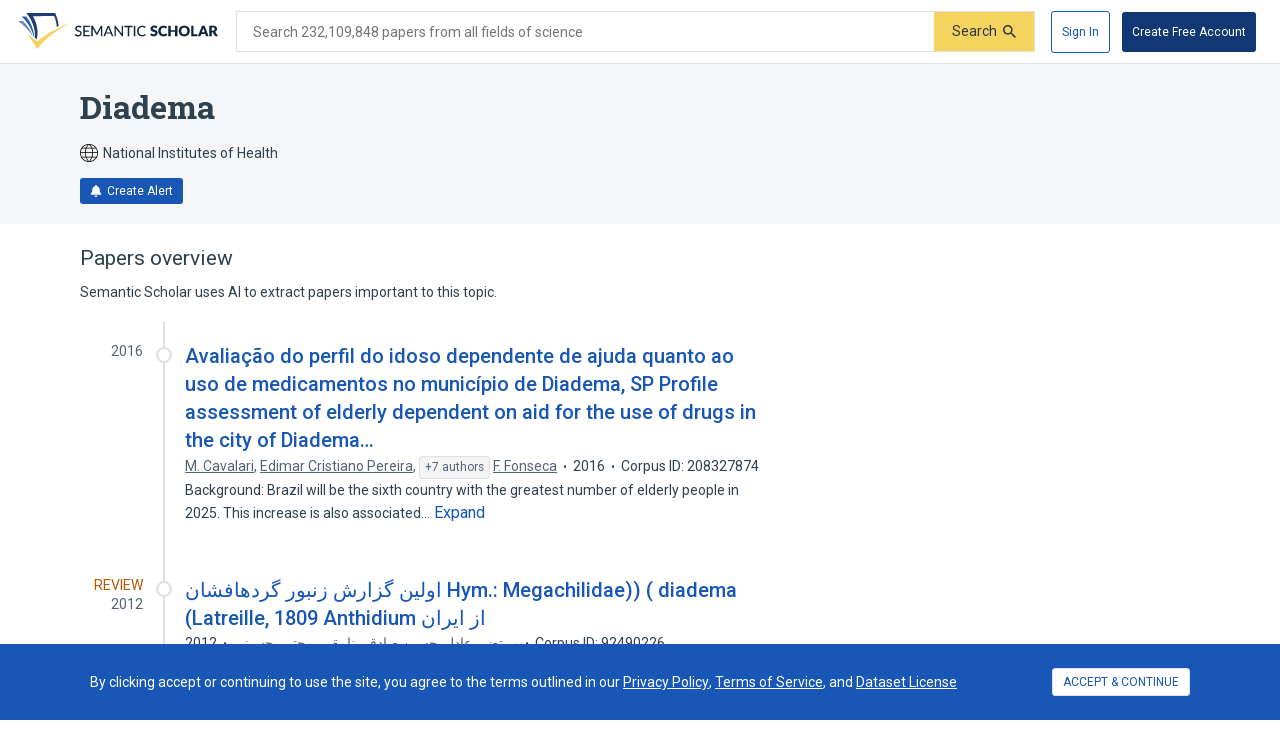

--- FILE ---
content_type: text/html; charset=utf-8
request_url: https://www.semanticscholar.org/topic/Diadema/1150492
body_size: 61914
content:
<!DOCTYPE html>
<html lang="en">
  <!--


NOTE: We have a public API for this page with more data.
Check out https://www.semanticscholar.org/product/api for more info.


-->
  <head>
    <title>Diadema | Semantic Scholar</title>
    
      <meta name="robots" content="noarchive">
    
      <link rel="canonical" href="https://www.semanticscholar.org/topic/Diadema/1150492">
    <meta name="viewport" content="width=device-width,initial-scale=1">
    <meta charset="utf-8">
    
      <meta name="s2-ui-version" content="2908f1fbc62e21f8a52a18d6f688c2b18aea9837">
    
    
    
    
    <meta property="og:title" content="Diadema | Semantic Scholar">
	<meta name="twitter:title" content="Diadema | Semantic Scholar">
	<meta property="og:image" content="https://www.semanticscholar.org/img/semantic_scholar_og.png">
	<meta property="og:image:secure_url" content="https://www.semanticscholar.org/img/semantic_scholar_og.png">
	<meta property="og:image:width" content="1110">
	<meta property="og:image:height" content="582">
	<meta name="twitter:image" content="https://www.semanticscholar.org/img/semantic_scholar_og.png">
    <meta property="og:type" content="website">
    <meta property="og:locale" content="en_US">
    <meta property="og:image:secure_url" content="https://www.semanticscholar.org/img/semantic_scholar_og.png" />
    <meta property="og:locale" content="en_US" />
    <meta name="twitter:card" content="summary_large_image">
    <meta name="twitter:image" content="https://www.semanticscholar.org/img/semantic_scholar_og.png" />
    <meta name="twitter:site" content="@allenai_org">
    <link rel="apple-touch-icon-precomposed" sizes="57x57" href="https://cdn.semanticscholar.org/d5a7fc2a8d2c90b9/img/apple-touch-icon-57x57.png" class="favicon"/>
    <link rel="apple-touch-icon-precomposed" sizes="114x114" href="https://cdn.semanticscholar.org/d5a7fc2a8d2c90b9/img/apple-touch-icon-114x114.png" class="favicon"/>
    <link rel="apple-touch-icon-precomposed" sizes="72x72" href="https://cdn.semanticscholar.org/d5a7fc2a8d2c90b9/img/apple-touch-icon-72x72.png" class="favicon"/>
    <link rel="apple-touch-icon-precomposed" sizes="144x144" href="https://cdn.semanticscholar.org/d5a7fc2a8d2c90b9/img/apple-touch-icon-144x144.png" class="favicon"/>
    <link rel="apple-touch-icon-precomposed" sizes="60x60" href="https://cdn.semanticscholar.org/d5a7fc2a8d2c90b9/img/apple-touch-icon-60x60.png" class="favicon"/>
    <link rel="apple-touch-icon-precomposed" sizes="120x120" href="https://cdn.semanticscholar.org/d5a7fc2a8d2c90b9/img/apple-touch-icon-120x120.png" class="favicon"/>
    <link rel="apple-touch-icon-precomposed" sizes="76x76" href="https://cdn.semanticscholar.org/d5a7fc2a8d2c90b9/img/apple-touch-icon-76x76.png" class="favicon"/>
    <link rel="apple-touch-icon-precomposed" sizes="152x152" href="https://cdn.semanticscholar.org/d5a7fc2a8d2c90b9/img/apple-touch-icon-152x152.png" class="favicon"/>
    <link rel="icon" type="image/png" href="https://cdn.semanticscholar.org/d5a7fc2a8d2c90b9/img/favicon-196x196.png" sizes="196x196" class="favicon"/>
    <link rel="icon" type="image/png" href="https://cdn.semanticscholar.org/d5a7fc2a8d2c90b9/img/favicon-96x96.png" sizes="96x96" class="favicon"/>
    <link rel="icon" type="image/png" href="https://cdn.semanticscholar.org/d5a7fc2a8d2c90b9/img/favicon-32x32.png" sizes="32x32" class="favicon"/>
    <link rel="icon" type="image/png" href="https://cdn.semanticscholar.org/d5a7fc2a8d2c90b9/img/favicon-16x16.png" sizes="16x16" class="favicon"/>
    <link rel="icon" type="image/png" href="https://cdn.semanticscholar.org/d5a7fc2a8d2c90b9/img/favicon-128.png" sizes="128x128" class="favicon"/>
    <meta name="application-name" content="&nbsp;"/>
    <meta name="msapplication-TileColor" content="#FFFFFF" />
    <meta name="msapplication-TileImage" content="https://cdn.semanticscholar.org/d5a7fc2a8d2c90b9/img/mstile-144x144.png" class="favicon"/>
    <meta name="msapplication-square70x70logo" content="https://cdn.semanticscholar.org/d5a7fc2a8d2c90b9/img/mstile-70x70.png" class="favicon"/>
    <meta name="msapplication-square150x150logo" content="https://cdn.semanticscholar.org/d5a7fc2a8d2c90b9/img/mstile-150x150.png" class="favicon"/>
    <meta name="msapplication-wide310x150logo" content="https://cdn.semanticscholar.org/d5a7fc2a8d2c90b9/img/mstile-310x150.png" class="favicon"/>
    <meta name="msapplication-square310x310logo" content="https://cdn.semanticscholar.org/d5a7fc2a8d2c90b9/img/mstile-310x310.png" class="favicon"/>

    <script type="text/javascript">
      (function(){function c(b){b&&Array.from(d).forEach(function(a){a.href&&(a.href=a.href.replace("/img/","/img/darkmode/"));a.content&&(a.content=a.content.replace("/img/","/img/darkmode/"))})}var e=window.matchMedia("(prefers-color-scheme: dark)").matches||!1,d=document.getElementsByClassName("favicon");try{window.matchMedia("(prefers-color-scheme: dark)").addEventListener("change",function(b){c(b.matches)})}catch(b){try{window.matchMedia("(prefers-color-scheme: dark)").addListener(function(a){c(a.matches)})}catch(a){console.error(a)}}c(e)})();
    </script>
  
    
    
      <link href="https://fonts.googleapis.com/css?family=Roboto+Slab:400,500,600,700|Roboto:300,400,500,600,700&display=swap" rel="stylesheet">
    <link href="https://cdn.semanticscholar.org/d5a7fc2a8d2c90b9/css/main.css" rel="stylesheet">
    <script async src="https://www.googletagmanager.com/gtag/js?id=G-H7P4ZT52H5"></script>
  <script>
    window.googleAnalyticsId = window.googleAnalyticsId || 'G-H7P4ZT52H5';
    window.dataLayer = window.dataLayer || [];
    function gtag(){dataLayer.push(arguments);}
    gtag('js', new Date());
    gtag('config', 'G-H7P4ZT52H5', {
      'linker': {'domains': ['pdfs.semanticscholar.org'], 'accept_incoming': true},
      'send_page_view': false
    });
  </script>
<!-- Google Tag Manager -->
  <script>(function(w,d,s,l,i){w[l]=w[l]||[];w[l].push({'gtm.start':
  new Date().getTime(),event:'gtm.js'});var f=d.getElementsByTagName(s)[0],
  j=d.createElement(s),dl=l!='dataLayer'?'&l='+l:'';j.async=true;j.src=
  'https://www.googletagmanager.com/gtm.js?id='+i+dl;f.parentNode.insertBefore(j,f);
  })(window,document,'script','dataLayer','GTM-592W6WL');</script>
  <!-- End Google Tag Manager -->
<script type="text/javascript" src="https://c09bc9c04079.edge.sdk.awswaf.com/c09bc9c04079/4996efde3854/challenge.js" defer></script>
    <script>window.s2isMobile = false;</script>
    
      <script>window.s2RouteName = "ENTITY";</script>
    
    <script>document.documentElement.style.setProperty('--app-height', `${document.documentElement.clientHeight||window.innerHeight||0}px`);</script>
    
  </head>
  <body class="">
    <style data-styled="" data-styled-version="4.4.1"></style>
    
    <style>#app { display: none; }</style>
    <div id="app" class=""><div class="app-page HACK__is-desktop entity-page"><div class="app-page__header"><div><a href="#search-form" class="screen-reader-only">Skip to search form</a><a href="#main-content" class="screen-reader-only">Skip to main content</a><a href="#account-menu" class="screen-reader-only">Skip to account menu</a><header class="header has-search header--light flex-row-vcenter" role="banner"><a class="s2-logo-container" aria-label="Homepage" href="/"><svg viewBox="0 0 552.2 100" aria-labelledby="s2-logo-full-title s2-logo-full-desc" role="img" class="logo logo--logo-full"><title id="s2-logo-full-title">Semantic Scholar</title><desc id="s2-logo-full-desc">Semantic Scholar&#x27;s Logo</desc><g class="logo__wordmark"><path d="M174,40.5c-0.1,0.2-0.3,0.4-0.4,0.5c-0.1,0.1-0.3,0.2-0.6,0.2c-0.2,0-0.5-0.1-0.8-0.3 c-0.3-0.2-0.7-0.5-1.2-0.7c-0.5-0.3-1-0.5-1.7-0.7c-0.6-0.2-1.4-0.3-2.3-0.3c-0.8,0-1.6,0.1-2.2,0.3c-0.6,0.2-1.2,0.5-1.6,0.9 c-0.4,0.4-0.8,0.8-1,1.4c-0.2,0.5-0.3,1.1-0.3,1.7c0,0.8,0.2,1.4,0.6,1.9c0.4,0.5,0.9,0.9,1.6,1.3c0.6,0.4,1.4,0.7,2.2,0.9 c0.8,0.3,1.7,0.5,2.5,0.8c0.9,0.3,1.7,0.6,2.5,1c0.8,0.4,1.6,0.9,2.2,1.4c0.6,0.6,1.2,1.3,1.6,2.1c0.4,0.8,0.6,1.8,0.6,3 c0,1.3-0.2,2.5-0.7,3.6c-0.4,1.1-1.1,2.1-1.9,2.9c-0.8,0.8-1.9,1.5-3.1,2c-1.2,0.5-2.6,0.7-4.1,0.7c-0.9,0-1.8-0.1-2.7-0.3 c-0.9-0.2-1.7-0.4-2.5-0.8c-0.8-0.3-1.5-0.7-2.2-1.2c-0.7-0.5-1.3-1-1.8-1.6l1.2-2.1c0.1-0.2,0.3-0.3,0.4-0.4 c0.2-0.1,0.4-0.2,0.6-0.2c0.3,0,0.6,0.1,1,0.4c0.4,0.3,0.8,0.6,1.4,1s1.2,0.7,2,1c0.8,0.3,1.7,0.4,2.8,0.4c0.9,0,1.7-0.1,2.4-0.4 c0.7-0.2,1.3-0.6,1.8-1c0.5-0.4,0.8-1,1.1-1.6c0.3-0.6,0.4-1.3,0.4-2.1c0-0.8-0.2-1.5-0.6-2.1c-0.4-0.5-0.9-1-1.6-1.4 c-0.6-0.4-1.4-0.7-2.2-0.9c-0.8-0.3-1.7-0.5-2.5-0.8c-0.9-0.3-1.7-0.6-2.5-1c-0.8-0.4-1.6-0.8-2.2-1.4c-0.6-0.6-1.2-1.3-1.6-2.2 c-0.4-0.9-0.6-2-0.6-3.3c0-1,0.2-2,0.6-3c0.4-1,1-1.8,1.8-2.6c0.8-0.7,1.7-1.3,2.9-1.8c1.1-0.5,2.4-0.7,3.9-0.7 c1.6,0,3.1,0.3,4.5,0.8c1.4,0.5,2.5,1.3,3.6,2.2L174,40.5z"></path><path d="M198.2,61.2l0,3.5h-17.9V35.7h17.9v3.5h-13.6v9.2h11v3.4h-11v9.4H198.2z"></path><path d="M232.7,35.7v28.9H229V44.1c0-0.3,0-0.6,0-1s0-0.7,0.1-1.1l-9.6,17.7c-0.3,0.7-0.9,1-1.6,1h-0.6 c-0.7,0-1.2-0.3-1.5-1L206,42c0.1,0.8,0.1,1.5,0.1,2.1v20.6h-3.8V35.7h3.2c0.4,0,0.7,0,0.9,0.1s0.4,0.3,0.6,0.6l9.7,17.3 c0.2,0.3,0.4,0.7,0.5,1.1c0.2,0.4,0.3,0.8,0.5,1.2c0.3-0.8,0.6-1.6,1-2.3l9.5-17.3c0.2-0.3,0.4-0.5,0.6-0.6s0.5-0.1,0.9-0.1H232.7 z"></path><path d="M263.3,64.7H260c-0.4,0-0.7-0.1-0.9-0.3c-0.2-0.2-0.4-0.4-0.5-0.7l-2.6-6.7h-12.8l-2.6,6.7 c-0.1,0.3-0.3,0.5-0.5,0.7c-0.3,0.2-0.6,0.3-0.9,0.3h-3.3l11.5-28.9h4.3L263.3,64.7z M254.8,53.9l-4.3-11.2 c-0.3-0.8-0.6-1.7-0.9-2.9c-0.1,0.6-0.3,1.1-0.5,1.6c-0.2,0.5-0.3,0.9-0.5,1.3l-4.3,11.2H254.8z"></path><path d="M290.1,35.7v28.9h-2.2c-0.3,0-0.6-0.1-0.8-0.2c-0.2-0.1-0.4-0.3-0.7-0.6l-16.3-21.1c0,0.4,0.1,0.7,0.1,1.1 c0,0.4,0,0.7,0,1v19.8h-3.8V35.7h2.2c0.4,0,0.7,0,0.8,0.1c0.2,0.1,0.4,0.3,0.6,0.6l16.4,21.2c0-0.4-0.1-0.8-0.1-1.1 c0-0.4,0-0.7,0-1V35.7H290.1z"></path><path d="M316.2,39.3H307v25.3h-4.3V39.3h-9.2v-3.6h22.7V39.3z"></path><path d="M323.9,64.7h-4.3V35.7h4.3V64.7z"></path><path d="M350.8,58.5c0.2,0,0.4,0.1,0.6,0.3l1.7,1.9c-1.2,1.4-2.6,2.5-4.3,3.2c-1.7,0.8-3.7,1.1-6.1,1.1 c-2.1,0-4-0.4-5.7-1.1c-1.7-0.7-3.1-1.7-4.4-3c-1.2-1.3-2.1-2.9-2.8-4.7c-0.7-1.8-1-3.8-1-6c0-2.2,0.3-4.2,1-6 c0.7-1.8,1.7-3.4,2.9-4.7c1.2-1.3,2.7-2.3,4.5-3c1.7-0.7,3.7-1.1,5.8-1.1c2.1,0,3.9,0.3,5.5,1c1.6,0.7,3,1.6,4.2,2.7l-1.4,2 c-0.1,0.1-0.2,0.3-0.4,0.4c-0.1,0.1-0.3,0.1-0.6,0.1c-0.3,0-0.6-0.1-0.9-0.4c-0.3-0.3-0.8-0.5-1.4-0.9c-0.6-0.3-1.2-0.6-2.1-0.9 c-0.8-0.3-1.8-0.4-3.1-0.4c-1.4,0-2.8,0.3-3.9,0.8c-1.2,0.5-2.2,1.2-3.1,2.2c-0.9,0.9-1.5,2.1-2,3.5c-0.5,1.4-0.7,2.9-0.7,4.7 c0,1.8,0.2,3.3,0.7,4.7c0.5,1.4,1.2,2.5,2.1,3.5c0.9,1,1.9,1.7,3.1,2.2c1.2,0.5,2.5,0.7,3.8,0.7c0.8,0,1.6-0.1,2.2-0.2 c0.7-0.1,1.3-0.3,1.8-0.5c0.6-0.2,1.1-0.5,1.6-0.8c0.5-0.3,1-0.7,1.5-1.1c0.1-0.1,0.2-0.2,0.3-0.2 C350.5,58.5,350.6,58.5,350.8,58.5z"></path><path d="M383.2,41.3c-0.2,0.3-0.4,0.6-0.6,0.7c-0.2,0.2-0.5,0.2-0.9,0.2c-0.3,0-0.6-0.1-1-0.3 c-0.4-0.2-0.8-0.4-1.2-0.7c-0.5-0.2-1-0.5-1.5-0.7c-0.6-0.2-1.2-0.3-2-0.3c-1.3,0-2.2,0.3-2.9,0.8c-0.6,0.5-0.9,1.3-0.9,2.2 c0,0.6,0.2,1.1,0.6,1.5c0.4,0.4,0.9,0.7,1.5,1c0.6,0.3,1.3,0.5,2.1,0.8c0.8,0.2,1.6,0.5,2.4,0.8c0.8,0.3,1.6,0.6,2.4,1 c0.8,0.4,1.5,0.9,2.1,1.5c0.6,0.6,1.1,1.3,1.5,2.2c0.4,0.9,0.6,1.9,0.6,3.1c0,1.4-0.2,2.6-0.7,3.8c-0.5,1.2-1.2,2.2-2,3.1 c-0.9,0.9-2,1.6-3.3,2.1c-1.3,0.5-2.8,0.8-4.5,0.8c-0.9,0-1.8-0.1-2.8-0.3c-0.9-0.2-1.9-0.5-2.7-0.8c-0.9-0.3-1.7-0.7-2.5-1.2 c-0.8-0.5-1.5-1-2-1.6l2-3.2c0.2-0.2,0.4-0.4,0.6-0.6c0.3-0.2,0.5-0.2,0.9-0.2c0.4,0,0.8,0.1,1.2,0.4c0.4,0.3,0.9,0.5,1.4,0.8 c0.5,0.3,1.1,0.6,1.8,0.8c0.7,0.3,1.5,0.4,2.4,0.4c1.2,0,2.2-0.3,2.9-0.8c0.7-0.5,1-1.4,1-2.6c0-0.7-0.2-1.2-0.6-1.7 c-0.4-0.4-0.9-0.8-1.5-1.1s-1.3-0.5-2.1-0.7c-0.8-0.2-1.6-0.5-2.4-0.7c-0.8-0.3-1.6-0.6-2.4-1c-0.8-0.4-1.5-0.9-2.1-1.5 c-0.6-0.6-1.1-1.4-1.5-2.3c-0.4-0.9-0.6-2.1-0.6-3.5c0-1.1,0.2-2.2,0.7-3.2c0.4-1,1.1-2,2-2.8c0.9-0.8,1.9-1.5,3.2-2 c1.2-0.5,2.7-0.7,4.3-0.7c0.9,0,1.8,0.1,2.6,0.2c0.9,0.1,1.7,0.3,2.4,0.6c0.8,0.3,1.5,0.6,2.1,1c0.7,0.4,1.3,0.8,1.8,1.3 L383.2,41.3z"></path><path d="M408.6,57.1c0.2,0,0.3,0,0.5,0.1c0.2,0.1,0.3,0.2,0.5,0.3l2.7,2.8c-1.2,1.5-2.7,2.7-4.4,3.5 c-1.8,0.8-3.9,1.2-6.3,1.2c-2.2,0-4.2-0.4-6-1.1c-1.8-0.8-3.3-1.8-4.5-3.1c-1.2-1.3-2.2-2.9-2.8-4.8c-0.7-1.8-1-3.8-1-6 c0-2.2,0.4-4.2,1.1-6c0.7-1.8,1.7-3.4,3-4.7c1.3-1.3,2.8-2.4,4.6-3.1c1.8-0.7,3.8-1.1,5.9-1.1c1.1,0,2.1,0.1,3.1,0.3 c1,0.2,1.9,0.5,2.7,0.8c0.8,0.3,1.6,0.8,2.3,1.2c0.7,0.5,1.3,1,1.9,1.6l-2.3,3.1c-0.1,0.2-0.3,0.4-0.5,0.5 c-0.2,0.2-0.5,0.2-0.8,0.2c-0.2,0-0.5-0.1-0.7-0.2c-0.2-0.1-0.4-0.2-0.7-0.4c-0.2-0.2-0.5-0.3-0.8-0.5c-0.3-0.2-0.6-0.3-1-0.5 c-0.4-0.2-0.9-0.3-1.4-0.4c-0.5-0.1-1.2-0.2-1.9-0.2c-1.1,0-2.2,0.2-3.1,0.6c-0.9,0.4-1.7,1-2.4,1.8c-0.7,0.8-1.2,1.8-1.6,2.9 c-0.4,1.2-0.6,2.5-0.6,4c0,1.5,0.2,2.8,0.6,4c0.4,1.2,1,2.2,1.7,3c0.7,0.8,1.5,1.4,2.5,1.8c0.9,0.4,1.9,0.6,3,0.6 c0.6,0,1.2,0,1.7-0.1c0.5-0.1,1-0.2,1.4-0.3c0.4-0.1,0.9-0.3,1.2-0.6c0.4-0.2,0.8-0.5,1.2-0.9c0.2-0.1,0.3-0.2,0.5-0.3 C408.2,57.1,408.4,57.1,408.6,57.1z"></path><path d="M440.2,35.3v29.4h-6.9V52.3h-11.9v12.4h-6.9V35.3h6.9v12.3h11.9V35.3H440.2z"></path><path d="M474.3,50c0,2.1-0.4,4.1-1.1,5.9c-0.7,1.8-1.8,3.4-3.1,4.8c-1.3,1.3-2.9,2.4-4.8,3.2c-1.9,0.8-4,1.1-6.2,1.1 c-2.3,0-4.4-0.4-6.2-1.1s-3.5-1.8-4.8-3.2c-1.3-1.4-2.4-2.9-3.1-4.8c-0.7-1.8-1.1-3.8-1.1-5.9c0-2.1,0.4-4.1,1.1-5.9 c0.7-1.8,1.8-3.4,3.1-4.8c1.3-1.3,2.9-2.4,4.8-3.2s4-1.1,6.2-1.1c2.3,0,4.4,0.4,6.2,1.2c1.9,0.8,3.5,1.8,4.8,3.2 c1.3,1.3,2.4,2.9,3.1,4.8C474,45.9,474.3,47.9,474.3,50z M467.4,50c0-1.5-0.2-2.8-0.6-3.9c-0.4-1.2-0.9-2.1-1.6-3 c-0.7-0.8-1.6-1.4-2.6-1.9c-1-0.4-2.2-0.6-3.5-0.6c-1.3,0-2.5,0.2-3.5,0.6c-1,0.4-1.9,1-2.6,1.9c-0.7,0.8-1.2,1.8-1.6,3 s-0.6,2.5-0.6,3.9c0,1.5,0.2,2.8,0.6,3.9s0.9,2.1,1.6,3c0.7,0.8,1.6,1.4,2.6,1.8c1,0.4,2.2,0.6,3.5,0.6c1.3,0,2.5-0.2,3.5-0.6 c1-0.4,1.9-1,2.6-1.8c0.7-0.8,1.2-1.8,1.6-3C467.2,52.8,467.4,51.5,467.4,50z"></path><path d="M495.7,59.2v5.4H478V35.3h6.8v23.9H495.7z"></path><path d="M526.3,64.7H521c-0.6,0-1.1-0.1-1.4-0.4c-0.4-0.3-0.6-0.6-0.8-1.1l-1.7-5.1h-11.2l-1.7,5.1 c-0.1,0.4-0.4,0.7-0.8,1c-0.4,0.3-0.9,0.5-1.4,0.5h-5.3l11.4-29.4h7L526.3,64.7z M515.5,53.5l-2.7-8c-0.2-0.5-0.4-1.1-0.6-1.8 c-0.2-0.7-0.5-1.4-0.7-2.2c-0.2,0.8-0.4,1.6-0.6,2.3c-0.2,0.7-0.4,1.3-0.6,1.8l-2.7,8H515.5z"></path><path d="M552.2,64.7h-6.2c-1.1,0-2-0.4-2.5-1.3l-4.9-8.5c-0.2-0.4-0.5-0.6-0.8-0.8c-0.3-0.2-0.7-0.3-1.2-0.3H535v10.9 h-6.8V35.3h9.6c2.1,0,3.9,0.2,5.4,0.7c1.5,0.4,2.7,1,3.7,1.8s1.6,1.7,2.1,2.8c0.4,1.1,0.6,2.2,0.6,3.5c0,1-0.1,1.9-0.4,2.7 c-0.3,0.8-0.6,1.6-1.1,2.3c-0.5,0.7-1.1,1.4-1.8,1.9c-0.7,0.6-1.6,1-2.5,1.4c0.4,0.2,0.9,0.5,1.2,0.9c0.4,0.3,0.7,0.7,1,1.2 L552.2,64.7z M537.8,49.1c0.9,0,1.7-0.1,2.4-0.4c0.7-0.2,1.2-0.6,1.6-1c0.4-0.4,0.7-0.9,0.9-1.5c0.2-0.6,0.3-1.2,0.3-1.8 c0-1.3-0.4-2.3-1.3-3c-0.8-0.7-2.1-1.1-3.9-1.1H535v8.7H537.8z"></path></g><g class="logo__mark"><path class="logo__checkmark" d="M138.7,30.4c-4.9,3.1-8.3,4.8-12.4,7.2c-24,14.5-47.1,30.6-65,51.9L52.7,100L26.3,58 c5.9,4.7,20.6,17.9,26.6,20.8l19.4-14.6C85.8,54.7,124,34,138.7,30.4z"></path><path class="logo__paper-one" d="M46.5,68.5c2,1.6,4,3.1,5.6,4.3c4.4-21.2,0.7-44-10.9-63.8c19.5-0.3,38.9-0.5,58.4-0.8 c4.4,9.7,6.9,20,7.5,30.6c1.7-0.9,3.4-1.7,5.1-2.5c-0.6-10.8-3.7-22.6-9.6-36.2C76,0,49.5,0,22.9,0C40.2,20.5,48.1,45.3,46.5,68.5 z"></path><path class="logo__paper-two" d="M42.9,65.7c0.5,0.5,1.1,0.9,1.6,1.3c-0.8-19.7-8.2-39.8-22.1-57.1c-4.1,0-8.3,0-12.4,0 C27.9,26.4,38.8,46.3,42.9,65.7z"></path><path class="logo__paper-three" d="M38.6,61.9c0.6,0.5,1.2,1,1.9,1.6c-5.2-14.6-14.4-29-27.4-41.6c-4.4,0-8.7,0-13.1,0 C16.7,33.9,29.6,47.8,38.6,61.9z"></path></g></svg></a><form class="search-bar v2-search-bar" id="search-form" role="search" autoComplete="off" action="/search"><div class="flex-row-vcenter  input-container"><div class="flex-row-vcenter input-bg"><label for="q" class="search-input__label">Search 232,109,848 papers from all fields of science</label><input type="search" name="q" aria-label="Search text" class="legacy__input input form-input search-bar__input" value=""/><button disabled="" aria-label="Submit" aria-disabled="true" data-test-id="search__form-submit" class="form-submit form-submit__icon-text"><div class="flex-row-vcenter"><span class="form-submit-label">Search</span><svg aria-hidden="true" width="13" height="13" alt="" class="icon-svg icon-search-small" data-test-id="icon-search-small"><use xlink:href="#search-small"></use></svg></div></button></div></div></form><div class="header-right flex-right flex-row-vcenter"><nav class="account-menu" id="account-menu"><div class="account-menu__signed-out account-menu__show-sign-up"><button aria-label="Sign In" data-test-id="reading-list-sign-in" data-heap-id="sign_in_modal_button" type="submit" class="cl-button cl-button--no-arrow-divider cl-button--not-icon-only cl-button--no-icon cl-button--has-label cl-button--font-size- cl-button--icon-pos-left cl-button--shape-rectangle cl-button--size-default cl-button--type-secondary cl-button--density-default button button--secondary account-menu__sign-in-button"><span class="cl-button__label">Sign In</span></button><button aria-label="Create Free Account" data-test-id="reading-list-sign-in" data-heap-id="sign_up_modal_button" type="submit" class="cl-button cl-button--no-arrow-divider cl-button--not-icon-only cl-button--no-icon cl-button--has-label cl-button--font-size- cl-button--icon-pos-left cl-button--shape-rectangle cl-button--size-default cl-button--type-primary cl-button--density-default button button--primary account-menu__sign-up-button"><span class="cl-button__label">Create Free Account</span></button></div></nav><iframe id="cognito-signout-iframe" class="cognito-signout__iframe" title="Intentionally blank" aria-hidden="true" tabindex="-1"></iframe></div></header><div class="network-status network-status--is-online"></div></div></div><div class="app-page__content"><div class="entity-page__wrapper"><div class="centered-max-width-content entity-content"><div class="flex-item__left-column entity-header"><div class="entity-header-background"></div><h1 class="entity-name">Diadema</h1><div class="entity-meta"><span class="entity-source flex-row-vcenter"><svg aria-hidden="true" class="globe-icon flex-static icon-svg icon-globe" width="18" height="18" alt="" data-test-id="icon-globe"><use xlink:href="#globe"></use></svg>National Institutes of Health</span><button class="icon-button button--primary" data-test-id="create-alert-button"><span class="flex-row-centered"><svg aria-hidden="true" width="12" height="12" alt="" class="icon-svg icon-fa-bell" data-test-id="icon-fa-bell"><use xlink:href="#fa-bell"></use></svg><span class="icon-button-text">Create Alert</span><span class="icon-button-responsive-text">Alert</span></span></button></div></div><div class="flex-item__left-column entity-sidebar"></div><div class="flex-item__left-column entity-timeline-papers"><div class="entity-papers"><h2>Papers overview</h2><div>Semantic Scholar uses AI to extract papers important to this topic.</div><div class="entity-papers-timeline"><div class="flex-container" data-test-id="timeline-paper"><div class="flex-item timeline-paper-left-rail flex-static"><div class="timeline-paper-label-and-year"><div class="timeline-paper-year">2016</div></div><div class="timeline-paper-left-rail-circle"></div></div><div class="flex-item timeline-paper-details"><div class="timeline-paper-label-and-year flex-row-vbaseline"><div class="timeline-paper-label"></div><div class="timeline-paper-year">2016</div></div><div class="timeline-paper-title"><a class="" href="/paper/Avalia%C3%A7%C3%A3o-do-perfil-do-idoso-dependente-de-ajuda-ao-Cavalari-Pereira/e174887318707e0a85d2d62cd52169792f30fd94">Avaliação do perfil do idoso dependente de ajuda quanto ao uso de medicamentos no município de Diadema, SP Profile assessment of elderly dependent on aid for the use of drugs in the city of Diadema…</a></div><ul class="paper-meta" data-test-id="paper-meta-subhead"><li data-test-id="author-list"><span class="author-list"><span data-heap-id="heap_author_list_item" data-heap-author-id="84345037" data-test-id="author-list"><a class="author-list__link author-list__author-name" href="/author/M.-Cavalari/84345037"><span class=""><span>M. Cavalari</span></span></a></span><span data-heap-id="heap_author_list_item" data-heap-author-id="2055936920" data-test-id="author-list"><span aria-hidden="true">, </span><a class="author-list__link author-list__author-name" href="/author/Edimar-Cristiano-Pereira/2055936920"><span class=""><span>Edimar Cristiano Pereira</span></span></a></span><span data-heap-id="heap_author_list_item" data-heap-author-id="46917496" data-test-id="author-list"><span aria-hidden="true">, </span><span><button data-test-id="author-list-expand" aria-expanded="false" aria-label="Show 7 more authors" type="submit" class="cl-button cl-button--no-arrow-divider cl-button--not-icon-only cl-button--no-icon cl-button--has-label cl-button--font-size- cl-button--icon-pos-left cl-button--shape-rectangle cl-button--size-default cl-button--type-default cl-button--density-default more-authors-label"><span class="cl-button__label">+7 authors</span></button> </span><a class="author-list__link author-list__author-name" href="/author/F.-Fonseca/46917496"><span class=""><span>F. Fonseca</span></span></a></span></span></li><li data-test-id="paper-year"><span class=""><span>2016</span></span></li><li data-test-id="corpus-id">Corpus ID: 208327874</li></ul><div class="text-truncator paper-timeline-abstract"><span data-test-id="text-truncator-text">Background: Brazil will be the sixth country with the greatest number of elderly people in 2025. This increase is also associated… </span><button aria-label="Expand truncated text" data-test-id="text-truncator-toggle" tabindex="0" data-heap-id="text_truncator_toggle" type="submit" class="cl-button cl-button--no-arrow-divider cl-button--not-icon-only cl-button--no-icon cl-button--has-label cl-button--font-size- cl-button--icon-pos-left cl-button--shape-rectangle cl-button--size-default cl-button--type-tertiary cl-button--density-default text-truncator__toggle more-toggle mod-clickable more"><span class="cl-button__label">Expand</span></button></div></div></div><div class="flex-container" data-test-id="timeline-paper"><div class="flex-item timeline-paper-left-rail flex-static"><div class="timeline-paper-label-and-year"><div class="timeline-paper-label">Review</div><div class="timeline-paper-year">2012</div></div><div class="timeline-paper-left-rail-circle"></div></div><div class="flex-item timeline-paper-details"><div class="timeline-paper-label-and-year flex-row-vbaseline"><div class="timeline-paper-label">Review</div><div class="timeline-paper-year">2012</div></div><div class="timeline-paper-title"><a class="" href="/paper/%D8%A7%D9%88%D9%84%DB%8C%D9%86-%DA%AF%D8%B2%D8%A7%D8%B1%D8%B4-%D8%B2%D9%86%D8%A8%D9%88%D8%B1-%DA%AF%D8%B1%D8%AF%D9%87%D8%A7%D9%81%D8%B4%D8%A7%D9%86-Hym.%3A-Megachilidae))-(-%D8%B9%D8%A7%D8%AF%D9%84-%D9%86%D8%A7%D9%85%D9%82%D9%8A/6635f69471215e697e4c3db385d2165a995679e1">اولین گزارش زنبور گردهافشان Hym.: Megachilidae)) ( diadema (Latreille, 1809 Anthidium از ایران</a></div><ul class="paper-meta" data-test-id="paper-meta-subhead"><li data-test-id="author-list"><span class="author-list"><span data-heap-id="heap_author_list_item" data-heap-author-id="90661636" data-test-id="author-list"><a class="author-list__link author-list__author-name" href="/author/%D9%85%D8%B1%D8%AA%D8%B6%DB%8C-%D8%B9%D8%A7%D8%AF%D9%84/90661636"><span class=""><span>مرتضی عادل</span></span></a></span><span data-heap-id="heap_author_list_item" data-heap-author-id="2105412145" data-test-id="author-list"><span aria-hidden="true">, </span><a class="author-list__link author-list__author-name" href="/author/%D8%AD%D8%B3%D9%8A%D9%86-%D8%B5%D8%A7%D8%AF%D9%82%D9%8A-%D9%86%D8%A7%D9%85%D9%82%D9%8A/2105412145"><span class=""><span>حسين صادقي نامقي</span></span></a></span><span data-heap-id="heap_author_list_item" data-heap-author-id="91334772" data-test-id="author-list"><span aria-hidden="true">, </span><a class="author-list__link author-list__author-name" href="/author/%D9%85%D8%AC%D8%AA%D8%A8%D9%8A-%D8%AD%D8%B3%D9%8A%D9%86%D9%8A/91334772"><span class=""><span>مجتبي حسيني</span></span></a></span></span></li><li data-test-id="paper-year"><span class=""><span>2012</span></span></li><li data-test-id="corpus-id">Corpus ID: 92490226</li></ul><div class="text-truncator paper-timeline-abstract"><span data-test-id="text-truncator-text">Abstract 
Comparing with the numerous studies carried out in other countries, information on Apoidea superfamily in Iran is scare… </span><button aria-label="Expand truncated text" data-test-id="text-truncator-toggle" tabindex="0" data-heap-id="text_truncator_toggle" type="submit" class="cl-button cl-button--no-arrow-divider cl-button--not-icon-only cl-button--no-icon cl-button--has-label cl-button--font-size- cl-button--icon-pos-left cl-button--shape-rectangle cl-button--size-default cl-button--type-tertiary cl-button--density-default text-truncator__toggle more-toggle mod-clickable more"><span class="cl-button__label">Expand</span></button></div></div></div><div class="flex-container" data-test-id="timeline-paper"><div class="flex-item timeline-paper-left-rail flex-static"><div class="timeline-paper-label-and-year"><div class="timeline-paper-label">Review</div><div class="timeline-paper-year">2012</div></div><div class="timeline-paper-left-rail-circle"></div></div><div class="flex-item timeline-paper-details"><div class="timeline-paper-label-and-year flex-row-vbaseline"><div class="timeline-paper-label">Review</div><div class="timeline-paper-year">2012</div></div><div class="timeline-paper-title"><a class="" href="/paper/%D8%A7%D9%88%D9%84%DB%8C%D9%86-%DA%AF%D8%B2%D8%A7%D8%B1%D8%B4-%D8%B2%D9%86%D8%A8%D9%88%D8%B1-%DA%AF%D8%B1%D8%AF%D9%87%D8%A7%D9%81%D8%B4%D8%A7%D9%86-Hym.%3A-Megachilidae))-(-%D8%B9%D8%A7%D8%AF%D9%84-%D9%86%D8%A7%D9%85%D9%82%DB%8C/82a68d20786b363f85da66f892d0f048ce691e68">اولین گزارش زنبور گردهافشان Hym.: Megachilidae)) ( diadema (Latreille, ۱۸۰۹ Anthidium از ایران</a></div><ul class="paper-meta" data-test-id="paper-meta-subhead"><li data-test-id="author-list"><span class="author-list"><span data-heap-id="heap_author_list_item" data-heap-author-id="90661636" data-test-id="author-list"><a class="author-list__link author-list__author-name" href="/author/%D9%85%D8%B1%D8%AA%D8%B6%DB%8C-%D8%B9%D8%A7%D8%AF%D9%84/90661636"><span class=""><span>مرتضی عادل</span></span></a></span><span data-heap-id="heap_author_list_item" data-heap-author-id="88047526" data-test-id="author-list"><span aria-hidden="true">, </span><a class="author-list__link author-list__author-name" href="/author/%D8%AD%D8%B3%DB%8C%D9%86-%D8%B5%D8%A7%D8%AF%D9%82%DB%8C-%D9%86%D8%A7%D9%85%D9%82%DB%8C/88047526"><span class=""><span>حسین صادقی نامقی</span></span></a></span><span data-heap-id="heap_author_list_item" data-heap-author-id="87254191" data-test-id="author-list"><span aria-hidden="true">, </span><a class="author-list__link author-list__author-name" href="/author/%D9%85%D8%AC%D8%AA%D8%A8%DB%8C-%D8%AD%D8%B3%DB%8C%D9%86%DB%8C/87254191"><span class=""><span>مجتبی حسینی</span></span></a></span></span></li><li data-test-id="paper-year"><span class=""><span>2012</span></span></li><li data-test-id="corpus-id">Corpus ID: 87992163</li></ul><div class="text-truncator paper-timeline-abstract"><span data-test-id="text-truncator-text">Abstract 
Comparing with the numerous studies carried out in other countries, information on Apoidea superfamily in Iran is scare… </span><button aria-label="Expand truncated text" data-test-id="text-truncator-toggle" tabindex="0" data-heap-id="text_truncator_toggle" type="submit" class="cl-button cl-button--no-arrow-divider cl-button--not-icon-only cl-button--no-icon cl-button--has-label cl-button--font-size- cl-button--icon-pos-left cl-button--shape-rectangle cl-button--size-default cl-button--type-tertiary cl-button--density-default text-truncator__toggle more-toggle mod-clickable more"><span class="cl-button__label">Expand</span></button></div></div></div><div class="flex-container" data-test-id="timeline-paper"><div class="flex-item timeline-paper-left-rail flex-static"><div class="timeline-paper-label-and-year"><div class="timeline-paper-year">2011</div></div><div class="timeline-paper-left-rail-circle"></div></div><div class="flex-item timeline-paper-details"><div class="timeline-paper-label-and-year flex-row-vbaseline"><div class="timeline-paper-label"></div><div class="timeline-paper-year">2011</div></div><div class="timeline-paper-title"><a class="" href="/paper/Sa%C3%BAde-Bucal-em-Diadema%3A-da-odontologia-escolar-%C3%A0-da-Cunha-Cairu/d893b31156e640af729e986732b9113d29d3b62a">Saúde Bucal em Diadema: da odontologia escolar à estratégia saúde da família Oral Health in Diadema, Brazil: from schoolchildren dentistry to family health strategy</a></div><ul class="paper-meta" data-test-id="paper-meta-subhead"><li data-test-id="author-list"><span class="author-list"><span data-heap-id="heap_author_list_item" data-heap-author-id="117423929" data-test-id="author-list"><a class="author-list__link author-list__author-name" href="/author/Bernadete-Aparecida-Tavares-Cunha/117423929"><span class=""><span>Bernadete Aparecida Tavares Cunha</span></span></a></span><span data-heap-id="heap_author_list_item" data-heap-author-id="1423412692" data-test-id="author-list"><span aria-hidden="true">, </span><a class="author-list__link author-list__author-name" href="/author/R.-V.-D.-Cairu/1423412692"><span class=""><span>R. V. D. Cairu</span></span></a></span><span data-heap-id="heap_author_list_item" data-heap-author-id="1423421550" data-test-id="author-list"><span aria-hidden="true">, </span><a class="author-list__link author-list__author-name" href="/author/Regina-Auxiliadora-de-Amorim/1423421550"><span class=""><span>Regina Auxiliadora de Amorim</span></span></a></span><span data-heap-id="heap_author_list_item" data-heap-author-id="2094918060" data-test-id="author-list"><span aria-hidden="true">, </span><a class="author-list__link author-list__author-name" href="/author/Marques/2094918060"><span class=""><span>Marques</span></span></a></span><span data-heap-id="heap_author_list_item" data-heap-author-id="1423412957" data-test-id="author-list"><span aria-hidden="true">, </span><a class="author-list__link author-list__author-name" href="/author/Cl%C3%A1udio-Gast%C3%A3o/1423412957"><span class=""><span>Cláudio Gastão</span></span></a></span><span data-heap-id="heap_author_list_item" data-heap-author-id="1423391089" data-test-id="author-list"><span aria-hidden="true">, </span><a class="author-list__link author-list__author-name" href="/author/J.-D.-Castro/1423391089"><span class=""><span>J. D. Castro</span></span></a></span></span></li><li data-test-id="paper-year"><span class=""><span>2011</span></span></li><li data-test-id="corpus-id">Corpus ID: 80365995</li></ul><div class="text-truncator paper-timeline-abstract"><span data-test-id="text-truncator-text">Abstract Although oral health policy in the city of Diadema, Sao Paulo, Brazil, from 1972 to 2007, the subject of this article… </span><button aria-label="Expand truncated text" data-test-id="text-truncator-toggle" tabindex="0" data-heap-id="text_truncator_toggle" type="submit" class="cl-button cl-button--no-arrow-divider cl-button--not-icon-only cl-button--no-icon cl-button--has-label cl-button--font-size- cl-button--icon-pos-left cl-button--shape-rectangle cl-button--size-default cl-button--type-tertiary cl-button--density-default text-truncator__toggle more-toggle mod-clickable more"><span class="cl-button__label">Expand</span></button></div></div></div><div class="flex-container" data-test-id="timeline-paper"><div class="flex-item timeline-paper-left-rail flex-static"><div class="timeline-paper-label-and-year"><div class="timeline-paper-year">2009</div></div><div class="timeline-paper-left-rail-circle"></div></div><div class="flex-item timeline-paper-details"><div class="timeline-paper-label-and-year flex-row-vbaseline"><div class="timeline-paper-label"></div><div class="timeline-paper-year">2009</div></div><div class="timeline-paper-title"><a class="" href="/paper/Building-a-City-from-Within%3A-Urban-Housing-Policies-Nakano-Cobra/6845e002f40abd2bde3916194de4b0b2ffd227c7">Building a City from Within: Urban Housing Policies in the Municipality of Diadema, São Paulo, Brazil</a></div><ul class="paper-meta" data-test-id="paper-meta-subhead"><li data-test-id="author-list"><span class="author-list"><span data-heap-id="heap_author_list_item" data-heap-author-id="2053358789" data-test-id="author-list"><a class="author-list__link author-list__author-name" href="/author/Kazuo-Nakano/2053358789"><span class=""><span>Kazuo Nakano</span></span></a></span><span data-heap-id="heap_author_list_item" data-heap-author-id="2095252151" data-test-id="author-list"><span aria-hidden="true">, </span><a class="author-list__link author-list__author-name" href="/author/Patr%C3%ADcia-Cobra/2095252151"><span class=""><span>Patrícia Cobra</span></span></a></span><span data-heap-id="heap_author_list_item" data-heap-author-id="2076103815" data-test-id="author-list"><span aria-hidden="true">, </span><a class="author-list__link author-list__author-name" href="/author/Lizandra-Serafim/2076103815"><span class=""><span>Lizandra Serafim</span></span></a></span><span data-heap-id="heap_author_list_item" data-heap-author-id="2098249603" data-test-id="author-list"><span aria-hidden="true">, </span><a class="author-list__link author-list__author-name" href="/author/Karina-Uzzo/2098249603"><span class=""><span>Karina Uzzo</span></span></a></span></span></li><li data-test-id="paper-year"><span class=""><span>2009</span></span></li><li data-test-id="corpus-id">Corpus ID: 154634595</li></ul><div class="text-truncator paper-timeline-abstract"><span data-test-id="text-truncator-text">Diadema is a small overpopulated municipality in metropolitan Sao Paulo where urban development fell behind the dramatic… </span><button aria-label="Expand truncated text" data-test-id="text-truncator-toggle" tabindex="0" data-heap-id="text_truncator_toggle" type="submit" class="cl-button cl-button--no-arrow-divider cl-button--not-icon-only cl-button--no-icon cl-button--has-label cl-button--font-size- cl-button--icon-pos-left cl-button--shape-rectangle cl-button--size-default cl-button--type-tertiary cl-button--density-default text-truncator__toggle more-toggle mod-clickable more"><span class="cl-button__label">Expand</span></button></div><div class="entity-figures flex-row-vcenter"><ul class="flex-row entity-figures-list paper-detail-figures-list"><li><button class="figure-border entity-figure"><div><div class="paper-detail-figures-list-figure-image"><img src="https://figures.semanticscholar.org/6845e002f40abd2bde3916194de4b0b2ffd227c7/4-Table1-1.png" alt="table 1" data-test-id="figure-thumbnail-img" loading="lazy"/></div></div></button></li><li><button class="figure-border entity-figure"><div><div class="paper-detail-figures-list-figure-image"><img src="https://figures.semanticscholar.org/6845e002f40abd2bde3916194de4b0b2ffd227c7/5-Table2-1.png" alt="table 2" data-test-id="figure-thumbnail-img" loading="lazy"/></div></div></button></li></ul></div></div></div><div class="flex-container" data-test-id="timeline-paper"><div class="flex-item timeline-paper-left-rail flex-static"><div class="timeline-paper-label-and-year"><div class="timeline-paper-year">2008</div></div><div class="timeline-paper-left-rail-circle"></div></div><div class="flex-item timeline-paper-details"><div class="timeline-paper-label-and-year flex-row-vbaseline"><div class="timeline-paper-label"></div><div class="timeline-paper-year">2008</div></div><div class="timeline-paper-title"><a class="" href="/paper/The-Current-State-of-Populations-of-Diadema-on-Isla-Ritz/54f3d6fb58605ceb379413106ef012a21043ccc0">The Current State of Populations of Diadema antillarum on Isla Colón in Bocas del Toro, Panamá, 25 Years After Mass Mortality</a></div><ul class="paper-meta" data-test-id="paper-meta-subhead"><li data-test-id="author-list"><span class="author-list"><span data-heap-id="heap_author_list_item" data-heap-author-id="50415506" data-test-id="author-list"><a class="author-list__link author-list__author-name" href="/author/L.-Ritz/50415506"><span class=""><span>L. Ritz</span></span></a></span></span></li><li data-test-id="paper-year"><span class=""><span>2008</span></span></li><li data-test-id="corpus-id">Corpus ID: 127522015</li></ul><div class="text-truncator paper-timeline-abstract"><span data-test-id="text-truncator-text">In January 1983, the worst recorded die-off of any marine animal hit the Caribbean beginning near the mouth of the Panama Canal… </span><button aria-label="Expand truncated text" data-test-id="text-truncator-toggle" tabindex="0" data-heap-id="text_truncator_toggle" type="submit" class="cl-button cl-button--no-arrow-divider cl-button--not-icon-only cl-button--no-icon cl-button--has-label cl-button--font-size- cl-button--icon-pos-left cl-button--shape-rectangle cl-button--size-default cl-button--type-tertiary cl-button--density-default text-truncator__toggle more-toggle mod-clickable more"><span class="cl-button__label">Expand</span></button></div><div class="entity-figures flex-row-vcenter"><ul class="flex-row entity-figures-list paper-detail-figures-list"><li><button class="figure-border entity-figure"><div><div class="paper-detail-figures-list-figure-image"><img src="https://figures.semanticscholar.org/54f3d6fb58605ceb379413106ef012a21043ccc0/12-Figure1-1.png" alt="figure 1" data-test-id="figure-thumbnail-img" loading="lazy"/></div></div></button></li><li><button class="figure-border entity-figure"><div><div class="paper-detail-figures-list-figure-image"><img src="https://figures.semanticscholar.org/54f3d6fb58605ceb379413106ef012a21043ccc0/15-Table1-1.png" alt="table 1" data-test-id="figure-thumbnail-img" loading="lazy"/></div></div></button></li><li><button class="figure-border entity-figure"><div><div class="paper-detail-figures-list-figure-image"><img src="https://figures.semanticscholar.org/54f3d6fb58605ceb379413106ef012a21043ccc0/16-Figure2-1.png" alt="figure 2" data-test-id="figure-thumbnail-img" loading="lazy"/></div></div></button></li><li><button class="figure-border entity-figure"><div><div class="paper-detail-figures-list-figure-image"><img src="https://figures.semanticscholar.org/54f3d6fb58605ceb379413106ef012a21043ccc0/17-Table2-1.png" alt="table 2" data-test-id="figure-thumbnail-img" loading="lazy"/></div></div></button></li><li><button class="figure-border entity-figure"><div><div class="paper-detail-figures-list-figure-image"><img src="https://figures.semanticscholar.org/54f3d6fb58605ceb379413106ef012a21043ccc0/17-Figure3-1.png" alt="figure 3" data-test-id="figure-thumbnail-img" loading="lazy"/></div></div></button></li></ul></div></div></div><div class="flex-container" data-test-id="timeline-paper"><div class="flex-item timeline-paper-left-rail flex-static"><div class="timeline-paper-label-and-year"><div class="timeline-paper-year">2006</div></div><div class="timeline-paper-left-rail-circle"></div></div><div class="flex-item timeline-paper-details"><div class="timeline-paper-label-and-year flex-row-vbaseline"><div class="timeline-paper-label"></div><div class="timeline-paper-year">2006</div></div><div class="timeline-paper-title"><a class="" href="/paper/HAZARD-MAPPING-AS-PART-OF-CIVIL-DEFENCE-PREVENTIVE-Marchiori-Faria-Ferreira/84c766389d45dbed4176a00c9acd33da8b01aa06">HAZARD MAPPING AS PART OF CIVIL DEFENCE PREVENTIVE &amp; CONTINGENCY ACTIONS: A CASE STUDY FROM DIADEMA, BRAZIL</a></div><ul class="paper-meta" data-test-id="paper-meta-subhead"><li data-test-id="author-list"><span class="author-list"><span data-heap-id="heap_author_list_item" data-heap-author-id="1479029360" data-test-id="author-list"><a class="author-list__link author-list__author-name" href="/author/Daniela-G-Marchiori-Faria/1479029360"><span class=""><span>Daniela G Marchiori-Faria</span></span></a></span><span data-heap-id="heap_author_list_item" data-heap-author-id="2072532796" data-test-id="author-list"><span aria-hidden="true">, </span><a class="author-list__link author-list__author-name" href="/author/Cl%C3%A1udio-Jos%C3%A9-Ferreira/2072532796"><span class=""><span>Cláudio José Ferreira</span></span></a></span><span data-heap-id="heap_author_list_item" data-heap-author-id="2051389100" data-test-id="author-list"><span aria-hidden="true">, </span><a class="author-list__link author-list__author-name" href="/author/C.-Paulo/2051389100"><span class=""><span>C. Paulo</span></span></a></span><span data-heap-id="heap_author_list_item" data-heap-author-id="2082144467" data-test-id="author-list"><span aria-hidden="true">, </span><a class="author-list__link author-list__author-name" href="/author/Denise-Rossini-Penteado/2082144467"><span class=""><span>Denise Rossini Penteado</span></span></a></span><span data-heap-id="heap_author_list_item" data-heap-author-id="92705800" data-test-id="author-list"><span aria-hidden="true">, </span><a class="author-list__link author-list__author-name" href="/author/J.-Cripps/92705800"><span class=""><span>J. Cripps</span></span></a></span></span></li><li data-test-id="paper-year"><span class=""><span>2006</span></span></li><li data-test-id="corpus-id">Corpus ID: 130171594</li></ul><div class="text-truncator paper-timeline-abstract"><span data-test-id="text-truncator-text">In the State of Sao Paulo, south east Brazil, public authorities, at both municipal and state administrative levels, are formally… </span><button aria-label="Expand truncated text" data-test-id="text-truncator-toggle" tabindex="0" data-heap-id="text_truncator_toggle" type="submit" class="cl-button cl-button--no-arrow-divider cl-button--not-icon-only cl-button--no-icon cl-button--has-label cl-button--font-size- cl-button--icon-pos-left cl-button--shape-rectangle cl-button--size-default cl-button--type-tertiary cl-button--density-default text-truncator__toggle more-toggle mod-clickable more"><span class="cl-button__label">Expand</span></button></div></div></div><div class="flex-container" data-test-id="timeline-paper"><div class="flex-item timeline-paper-left-rail flex-static"><div class="timeline-paper-label-and-year"><div class="timeline-paper-year">2006</div></div><div class="timeline-paper-left-rail-circle"></div></div><div class="flex-item timeline-paper-details"><div class="timeline-paper-label-and-year flex-row-vbaseline"><div class="timeline-paper-label"></div><div class="timeline-paper-year">2006</div></div><div class="timeline-paper-title"><a class="" href="/paper/The-handling-and-fate-of-spermatophores-in-diadema-Kearn-Whittington/fde5a7a4eade6db7656e0d9e5ab7281f7a6a4192">The handling and fate of spermatophores in Neoentobdella diadema and N. apiocolpos (Monogenea: Capsalidae: Entobdellinae).</a></div><ul class="paper-meta" data-test-id="paper-meta-subhead"><li data-test-id="author-list"><span class="author-list"><span data-heap-id="heap_author_list_item" data-heap-author-id="5079674" data-test-id="author-list"><a class="author-list__link author-list__author-name" href="/author/G.-Kearn/5079674"><span class=""><span>G. Kearn</span></span></a></span><span data-heap-id="heap_author_list_item" data-heap-author-id="6166575" data-test-id="author-list"><span aria-hidden="true">, </span><a class="author-list__link author-list__author-name" href="/author/I.-Whittington/6166575"><span class=""><span>I. Whittington</span></span></a></span><span data-heap-id="heap_author_list_item" data-heap-author-id="6130946" data-test-id="author-list"><span aria-hidden="true">, </span><a class="author-list__link author-list__author-name" href="/author/L.-Euzet/6130946"><span class=""><span>L. Euzet</span></span></a></span></span></li><li data-test-id="venue-metadata"><a class="cl-paper-venue cl-paper-venue--paper-metadata" data-test-id="normalized-venue-link" data-heap-id="venue_serp_link_click" href="/venue?name=Folia%20Parasitologica"><span class="" data-test-id="venue-metadata"><span>Folia Parasitologica</span></span></a></li><li data-test-id="paper-year"><span class=""><span>2006</span></span></li><li data-test-id="corpus-id">Corpus ID: 17500028</li></ul><div class="text-truncator paper-timeline-abstract"><span data-test-id="text-truncator-text">The elongated encased spermatophores of the capsalid (entobdelline) monogeneans Neoentobdella diadema (Monticelli, 1902) Kearn et… </span><button aria-label="Expand truncated text" data-test-id="text-truncator-toggle" tabindex="0" data-heap-id="text_truncator_toggle" type="submit" class="cl-button cl-button--no-arrow-divider cl-button--not-icon-only cl-button--no-icon cl-button--has-label cl-button--font-size- cl-button--icon-pos-left cl-button--shape-rectangle cl-button--size-default cl-button--type-tertiary cl-button--density-default text-truncator__toggle more-toggle mod-clickable more"><span class="cl-button__label">Expand</span></button></div><div class="entity-figures flex-row-vcenter"><ul class="flex-row entity-figures-list paper-detail-figures-list"><li><button class="figure-border entity-figure"><div><div class="paper-detail-figures-list-figure-image"><img src="https://figures.semanticscholar.org/fde5a7a4eade6db7656e0d9e5ab7281f7a6a4192/3-Figure2-1.png" alt="figure 2" data-test-id="figure-thumbnail-img" loading="lazy"/></div></div></button></li><li><button class="figure-border entity-figure"><div><div class="paper-detail-figures-list-figure-image"><img src="https://figures.semanticscholar.org/fde5a7a4eade6db7656e0d9e5ab7281f7a6a4192/5-Figure1-1.png" alt="figure 1" data-test-id="figure-thumbnail-img" loading="lazy"/></div></div></button></li></ul></div></div></div><div class="flex-container" data-test-id="timeline-paper"><div class="flex-item timeline-paper-left-rail flex-static"><div class="timeline-paper-label-and-year"><div class="timeline-paper-year">2004</div></div><div class="timeline-paper-left-rail-circle"></div></div><div class="flex-item timeline-paper-details"><div class="timeline-paper-label-and-year flex-row-vbaseline"><div class="timeline-paper-label"></div><div class="timeline-paper-year">2004</div></div><div class="timeline-paper-title"><a class="" href="/paper/Phylogenetic-history-of-the-Sifakas-(Propithecus%3A-Rumpler-Andriaholinirina/ffd9336d65d73bd1c7459784b13c01b1511b9288">Phylogenetic history of the Sifakas (Propithecus: Lemuriformes) derived from cytogenetic studies</a></div><ul class="paper-meta" data-test-id="paper-meta-subhead"><li data-test-id="author-list"><span class="author-list"><span data-heap-id="heap_author_list_item" data-heap-author-id="5538259" data-test-id="author-list"><a class="author-list__link author-list__author-name" href="/author/Y.-Rumpler/5538259"><span class=""><span>Y. Rumpler</span></span></a></span><span data-heap-id="heap_author_list_item" data-heap-author-id="5226807" data-test-id="author-list"><span aria-hidden="true">, </span><a class="author-list__link author-list__author-name" href="/author/N.-Andriaholinirina/5226807"><span class=""><span>N. Andriaholinirina</span></span></a></span><span data-heap-id="heap_author_list_item" data-heap-author-id="7386466" data-test-id="author-list"><span aria-hidden="true">, </span><a class="author-list__link author-list__author-name" href="/author/S.-Warter/7386466"><span class=""><span>S. Warter</span></span></a></span><span data-heap-id="heap_author_list_item" data-heap-author-id="4509619" data-test-id="author-list"><span aria-hidden="true">, </span><a class="author-list__link author-list__author-name" href="/author/M.-Hauwy/4509619"><span class=""><span>M. Hauwy</span></span></a></span><span data-heap-id="heap_author_list_item" data-heap-author-id="4595153" data-test-id="author-list"><span aria-hidden="true">, </span><a class="author-list__link author-list__author-name" href="/author/C.-Rabarivola/4595153"><span class=""><span>C. Rabarivola</span></span></a></span></span></li><li data-test-id="venue-metadata"><a class="cl-paper-venue cl-paper-venue--paper-metadata" data-test-id="normalized-venue-link" data-heap-id="venue_serp_link_click" href="/venue?name=Chromosome%20Research"><span class="" data-test-id="venue-metadata"><span>Chromosome Research</span></span></a></li><li data-test-id="paper-year"><span class=""><span>2004</span></span></li><li data-test-id="corpus-id">Corpus ID: 2440488</li></ul><div class="text-truncator paper-timeline-abstract"><span data-test-id="text-truncator-text">The R-banded karyotypes of the different subspecies of Propithecus diadema and P. verreauxi are compared to each other and to… </span><button aria-label="Expand truncated text" data-test-id="text-truncator-toggle" tabindex="0" data-heap-id="text_truncator_toggle" type="submit" class="cl-button cl-button--no-arrow-divider cl-button--not-icon-only cl-button--no-icon cl-button--has-label cl-button--font-size- cl-button--icon-pos-left cl-button--shape-rectangle cl-button--size-default cl-button--type-tertiary cl-button--density-default text-truncator__toggle more-toggle mod-clickable more"><span class="cl-button__label">Expand</span></button></div></div></div><div class="flex-container" data-test-id="timeline-paper"><div class="flex-item timeline-paper-left-rail flex-static"><div class="timeline-paper-label-and-year"><div class="timeline-paper-year">1964</div></div><div class="timeline-paper-left-rail-circle"></div></div><div class="flex-item timeline-paper-details"><div class="timeline-paper-label-and-year flex-row-vbaseline"><div class="timeline-paper-label"></div><div class="timeline-paper-year">1964</div></div><div class="timeline-paper-title"><a class="" href="/paper/Additional-Records-of-Hawaiian-Platyctenea-Matthews-Townsley/589466c0ac16f5953966ab370cfd84ab6dd29990">Additional Records of Hawaiian Platyctenea (Ctenophora)</a></div><ul class="paper-meta" data-test-id="paper-meta-subhead"><li data-test-id="author-list"><span class="author-list"><span data-heap-id="heap_author_list_item" data-heap-author-id="40769694" data-test-id="author-list"><a class="author-list__link author-list__author-name" href="/author/D.-C.-Matthews/40769694"><span class=""><span>D. C. Matthews</span></span></a></span><span data-heap-id="heap_author_list_item" data-heap-author-id="6170377" data-test-id="author-list"><span aria-hidden="true">, </span><a class="author-list__link author-list__author-name" href="/author/S.-Townsley/6170377"><span class=""><span>S. Townsley</span></span></a></span></span></li><li data-test-id="paper-year"><span class=""><span>1964</span></span></li><li data-test-id="corpus-id">Corpus ID: 27753774</li></ul><div class="text-truncator paper-timeline-abstract"><span data-test-id="text-truncator-text">IN A PREVIOUS PAPER (Matthews, 1954 :282) representative samples of all orders of Ctenophora were reported for Hawaii. Of these… </span><button aria-label="Expand truncated text" data-test-id="text-truncator-toggle" tabindex="0" data-heap-id="text_truncator_toggle" type="submit" class="cl-button cl-button--no-arrow-divider cl-button--not-icon-only cl-button--no-icon cl-button--has-label cl-button--font-size- cl-button--icon-pos-left cl-button--shape-rectangle cl-button--size-default cl-button--type-tertiary cl-button--density-default text-truncator__toggle more-toggle mod-clickable more"><span class="cl-button__label">Expand</span></button></div></div></div></div></div></div></div></div></div><div class="app-page__footer"><footer class="footer" role="contentinfo"><section class="page-section subscribe-tile tile padded light"><div class="container flex-row-vcenter subscribe-tile__container" aria-label="Newsletter Subscribe"><div class="subscribe-tile__blurb">Stay Connected With Semantic Scholar</div><div class="subscribe-form"><input type="text" class="cl-text-input subscribe-form__input" placeholder="Your E-mail Address" value=""/><button type="submit" class="cl-button cl-button--no-arrow-divider cl-button--not-icon-only cl-button--no-icon cl-button--has-label cl-button--font-size- cl-button--icon-pos-left cl-button--shape-rectangle cl-button--size-default cl-button--type-primary cl-button--density-default subscribe-form__submit-button"><span class="cl-button__label">Sign Up</span></button></div></div></section><section class="page-section about-us-section"><div class="container about-us-container"><div class="about-us__links-about-s2"><h2>What Is Semantic Scholar?</h2><p>Semantic Scholar is a free, AI-powered research tool for scientific literature, based at Ai2.</p><a href="/about" class="flex-row about-link" aria-label="Learn More">Learn More</a></div><div class="about-us__link-group"><div class="about-us__link-list"><h3>About</h3><a href="/about" class="flex-row about-link" aria-label="About Us">About Us</a><a href="/about/publishers" class="flex-row about-link" aria-label="Publishers">Publishers</a><a href="https://allenai.org/blog" target="_blank" rel="noopener " class="flex-row about-link" aria-label="Blog">Blog<span class="screen-reader-only"> (opens in a new tab)</span></a><a href="https://allenai.org/careers?team=semantic+scholar#current-openings" target="_blank" rel="noopener " class="flex-row about-link" aria-label="Ai2 Careers">Ai2 Careers<span class="screen-reader-only"> (opens in a new tab)</span></a></div><div class="about-us__link-list"><h3>Product</h3><a href="/product" class="flex-row about-link" aria-label="Product Overview">Product Overview</a><a href="/product/semantic-reader" class="flex-row about-link" aria-label="Semantic Reader">Semantic Reader</a><a href="/product/scholars-hub" class="flex-row about-link" aria-label="Scholar&#x27;s Hub">Scholar&#x27;s Hub</a><a href="/product/beta-program" class="flex-row about-link" aria-label="Beta Program">Beta Program</a><a href="/product/release-notes" class="flex-row about-link" aria-label="Release Notes">Release Notes</a></div><div class="about-us__link-list"><h3>API</h3><a href="/product/api" class="flex-row about-link" aria-label="API Overview">API Overview</a><a href="/product/api%2Ftutorial" class="flex-row about-link" aria-label="API Tutorials">API Tutorials</a><a href="https://api.semanticscholar.org/api-docs/" target="_blank" rel="noopener " class="flex-row about-link" aria-label="API Documentation">API Documentation<span class="screen-reader-only"> (opens in a new tab)</span></a><a href="/product/api%2Fgallery" class="flex-row about-link" aria-label="API Gallery">API Gallery</a></div><div class="about-us__link-list"><h3>Research</h3><a href="https://allenai.org/papers?tag=Semantic%20Scholar" target="_blank" rel="noopener " class="flex-row about-link" aria-label="Publications">Publications<span class="screen-reader-only"> (opens in a new tab)</span></a><a href="https://allenai.org/careers" target="_blank" rel="noopener " class="flex-row about-link" aria-label="Research Careers">Research Careers<span class="screen-reader-only"> (opens in a new tab)</span></a><a href="https://allenai.org/ai-for-science" target="_blank" rel="noopener " class="flex-row about-link" aria-label="Resources">Resources<span class="screen-reader-only"> (opens in a new tab)</span></a></div><div class="about-us__link-list"><h3>Help</h3><a href="/faq" class="flex-row faq-link" aria-label="FAQ">FAQ</a><a href="/about/librarians" class="flex-row about-link" aria-label="Librarians">Librarians</a><a href="/product/tutorials" class="flex-row about-link" aria-label="Tutorials">Tutorials</a><button class="flex-row feedback-link link-button" aria-label="Contact" data-test-id="footer-feedback-link">Contact</button></div></div></div></section><section class="page-section footer__bottom-links__section"><div class="container flex-row-vcenter footer__bottom-links__container"><div><div class="footer__row">Proudly built by <a href="http://allenai.org" target="_blank" rel="noopener " data-test-id="footer-ai2-link">Ai2<span class="screen-reader-only"> (opens in a new tab)</span></a></div><div class="footer__row"><span class="collab-attributions-link"><button class="link-button" data-test-id="footer-collab-link">Collaborators &amp; Attributions </button></span>•<a href="https://allenai.org/terms" target="_blank" rel="noopener " class="tos-link" data-test-id="footer-tos-link" aria-label="Terms of Service">Terms of Service<span class="screen-reader-only"> (opens in a new tab)</span></a>•<a href="https://allenai.org/privacy-policy.html" target="_blank" rel="noopener " class="pp-link" data-test-id="footer-privacy-link" aria-label="Privacy Policy">Privacy Policy<span class="screen-reader-only"> (opens in a new tab)</span></a>•<a target="_blank" class="api-license-link link-button--in-new-tab" data-test-id="footer-api-license-link" aria-label="API License Agreement" href="/product/api/license">API License Agreement</a></div></div><a href="http://allenai.org" target="_blank" rel="noopener " class="footer-ai2-logo flex-right" aria-label="The Allen Institute for AI">The Allen Institute for AI<span class="screen-reader-only"> (opens in a new tab)</span></a></div></section></footer></div></div><div class="shelf-manager"><span></span></div><div class="cookie-banner" data-test-id="cookie-banner"><div class="cookie-banner__content"><div class="cookie-banner__message"><span class="cookie-banner__message-body">By clicking accept or continuing to use the site, you agree to the terms outlined in our<!-- --> <a href="https://allenai.org/privacy-policy.html" target="_blank" rel="noopener " class="cookie-banner__copyright-link">Privacy Policy<span class="screen-reader-only"> (opens in a new tab)</span></a>, <a href="https://allenai.org/terms" target="_blank" rel="noopener " class="cookie-banner__copyright-link">Terms of Service<span class="screen-reader-only"> (opens in a new tab)</span></a>, and <a href="http://api.semanticscholar.org/corpus/legal" target="_blank" rel="noopener " class="cookie-banner__copyright-link">Dataset License<span class="screen-reader-only"> (opens in a new tab)</span></a></span></div><div class="cookie-banner__actions"><button class="cookie-banner__action-btn button button--secondary" data-test-id="cookie-banner__dismiss-btn" data-heap-id="cookie_banner_accept">ACCEPT &amp; CONTINUE</button></div></div></div><svg xmlns="http://www.w3.org/2000/svg" style="display:none"><symbol id="fa-bell" viewBox="0 0 21 24"><path d="M21,18a1.5,1.5,0,0,1-1.5,1.5H1.5A1.5,1.5,0,0,1,.4,17C1.31,16,3,14.55,3,9.75A7.39,7.39,0,0,1,9,2.48v-1a1.5,1.5,0,0,1,3,0v1a7.41,7.41,0,0,1,6,7.27c0,4.8,1.69,6.26,2.6,7.23A1.48,1.48,0,0,1,21,18ZM7.5,21h6a3,3,0,0,1-6,0Z"></path></symbol><symbol id="globe" viewBox="0 0 24 24"><g id="Page-1" stroke="none" stroke-width="1" fill-rule="evenodd"><g id="SERP-with-Entity" transform="translate(-1151.000000, -591.000000)" fill-rule="nonzero"><g id="Sidebar" transform="translate(930.000000, 242.000000)"><g id="Authors" transform="translate(0.000000, 179.000000)"><g id="Source" transform="translate(221.000000, 169.000000)"><g transform="translate(0.000000, 1.000000)"><path d="M23,11.9565 C23,5.86775805 18.1080186,1.0005 12.005,1.0005 C11.8329476,1.0005 11.6774772,1.00376815 11.5251141,1.01109526 C5.58721094,1.25015998 1,5.87984777 1,11.7495 C1,17.9049777 5.92920226,23.0005 11.968,23.0005 C18.0605205,23.0005 23,18.0556949 23,11.9565 Z M24,11.9565 C24,18.6077385 18.6130466,24.0005 11.968,24.0005 C5.36935543,24.0005 0,18.449973 0,11.7495 C0,5.33624766 5.01749953,0.272286882 11.4809315,0.0120796263 C11.6465082,0.00410002878 11.8177667,0.000499999999 12.005,0.000499999999 C18.6591723,0.000499999999 24,5.31433592 24,11.9565 Z" id="Stroke-5698"></path><path d="M11.1374983,0.172059949 C4.96613362,6.85770499 4.96613362,15.6061782 11.1049,23.7912 L11.9049,23.1912 C6.04366638,15.3762218 6.04366638,7.16469501 11.8723017,0.850340051 L11.1374983,0.172059949 Z" id="Stroke-5699"></path><path d="M12.1374983,0.850340051 C17.9661336,7.16469501 17.9661336,15.3732218 12.1049,23.1882 L12.9049,23.7882 C19.0436664,15.6031782 19.0436664,6.85770499 12.8723017,0.172059949 L12.1374983,0.850340051 Z" id="Stroke-5700"></path><polygon id="Stroke-5701" points="2 17.9785 22.062 17.9785 22.062 16.9785 2 16.9785"></polygon><polygon id="Stroke-5702" points="2.4058 5.9785 21.4678 5.9785 21.4678 4.9785 2.4058 4.9785"></polygon><polygon id="Stroke-5703" points="0.5 11.9785 23.437 11.9785 23.437 10.9785 0.5 10.9785"></polygon></g></g></g></g></g></g></symbol><symbol id="search-small" viewBox="0 0 36 36"><path d="M25.73,22.64H24.1l-0.58-0.56c2.02-2.35,3.23-5.39,3.23-8.71C26.76,5.99,20.77,0,13.38,0S0,5.99,0,13.38 s5.99,13.38,13.38,13.38c3.31,0,6.36-1.21,8.71-3.23l0.56,0.58v1.63L32.93,36L36,32.93L25.73,22.64z M13.38,22.64 c-5.13,0-9.26-4.14-9.26-9.26s4.14-9.26,9.26-9.26s9.26,4.14,9.26,9.26S18.5,22.64,13.38,22.64z"></path></symbol></svg></div>
    
    <style>#app { display: initial; }</style>
    <script></script>
    

<script type="text/javascript" id="hs-script-loader" async defer src="//js.hs-scripts.com/5910970.js"></script>
<noscript><iframe src="https://www.googletagmanager.com/ns.html?id=GTM-592W6WL"
  height="0" width="0" style="display:none;visibility:hidden"></iframe></noscript>
    <script>var DATA = '[base64]';</script>
    <script>window.S2_WEBLAB_CONFIG = {"experimentsDynamicConfig":"{\"pdp_tldr_abstract\":{\"id\":251,\"key\":\"pdp_tldr_abstract\",\"variations\":[{\"key\":\"control\",\"ratio\":0},{\"key\":\"pdp_tldr\",\"ratio\":1}],\"trafficRatio\":1,\"status\":{\"value\":\"FINISHED\"},\"salt\":\"pdp_tldr_abstract\",\"allocationSalt\":\"nm945zClaQRPNTiNJr7Oh0Sr\",\"exposureSalt\":\"azaYANk4PtVCBDHyfUJqAzyr\",\"createdAtUtc\":1692908021.417,\"createdByUser\":5515660},\"google_one_tap\":{\"id\":197,\"key\":\"google_one_tap\",\"variations\":[{\"key\":\"control\",\"ratio\":1},{\"key\":\"enabled\",\"ratio\":0}],\"trafficRatio\":1,\"status\":{\"value\":\"FINISHED\"},\"salt\":\"google_one_tap\",\"createdAtUtc\":1615444859.178,\"createdByUser\":122010},\"personalized_author_card_cues\":{\"id\":298,\"key\":\"personalized_author_card_cues\",\"variations\":[{\"key\":\"control\",\"ratio\":1},{\"key\":\"enable_non_personalized_author_card_on_hover\",\"ratio\":0},{\"key\":\"enable_non_personalized_author_card_on_click\",\"ratio\":0},{\"key\":\"enable_personalized_author_card_cues_on_hover\",\"ratio\":0},{\"key\":\"enable_personalized_author_card_cues_on_click\",\"ratio\":0},{\"key\":\"fetch_personalized_author_cues\",\"ratio\":0}],\"trafficRatio\":1,\"status\":{\"value\":\"FINISHED\"},\"salt\":\"personalized_author_card_cues\",\"allocationSalt\":\"rYtwrU9zqoLEYDG1OU4jh4oe\",\"exposureSalt\":\"MScsd8z/4DTcfk2dAU6NZCsq\",\"createdAtUtc\":1704399028.626,\"createdByUser\":243672},\"citation_ranking_v2\":{\"id\":176,\"key\":\"citation_ranking_v2\",\"variations\":[{\"key\":\"control\",\"ratio\":1},{\"key\":\"lambda_0_1\",\"ratio\":0},{\"key\":\"lambda_0_25\",\"ratio\":0},{\"key\":\"lambda_0_5\",\"ratio\":0}],\"trafficRatio\":1,\"status\":{\"value\":\"FINISHED\"},\"salt\":\"citation_ranking_v2\",\"createdAtUtc\":1603737896.161},\"author_name_abbreviation\":{\"id\":210,\"key\":\"author_name_abbreviation\",\"variations\":[{\"key\":\"control\",\"ratio\":1},{\"key\":\"author_abbreviations\",\"ratio\":0}],\"trafficRatio\":1,\"status\":{\"value\":\"FINISHED\"},\"salt\":\"author_name_abbreviation\",\"createdAtUtc\":1646085170.025,\"createdByUser\":243672},\"serp_density\":{\"id\":21,\"key\":\"serp_density\",\"variations\":[{\"key\":\"control\",\"ratio\":1},{\"key\":\"visible_compact\",\"ratio\":0},{\"key\":\"visible_comfortable\",\"ratio\":0}],\"trafficRatio\":1,\"status\":{\"value\":\"FINISHED\"},\"salt\":\"serp_density\",\"createdAtUtc\":1572896186.193744},\"aa_user_based_test\":{\"id\":301,\"key\":\"aa_user_based_test\",\"variations\":[{\"key\":\"control\",\"ratio\":1},{\"key\":\"test\",\"ratio\":0}],\"trafficRatio\":1,\"status\":{\"value\":\"FINISHED\"},\"salt\":\"aa_user_based_test\",\"allocationSalt\":\"8sYV7vyH1yBuWV5HOseP7ctW\",\"exposureSalt\":\"A6AwSGyJ6VbUAv8I8POVqqP2\",\"createdAtUtc\":1704416558.941,\"createdByUser\":279810},\"pdp_figure_limit\":{\"id\":98,\"key\":\"pdp_figure_limit\",\"variations\":[{\"key\":\"control\",\"ratio\":0},{\"key\":\"cap_at_4\",\"ratio\":1},{\"key\":\"cap_at_8\",\"ratio\":0}],\"trafficRatio\":1,\"status\":{\"value\":\"FINISHED\"},\"salt\":\"pdp_figure_limit\",\"createdAtUtc\":1589921468.447,\"createdByUser\":104960},\"dense_paper_view\":{\"id\":196,\"key\":\"dense_paper_view\",\"variations\":[{\"key\":\"control\",\"ratio\":0},{\"key\":\"enabled\",\"ratio\":1}],\"trafficRatio\":1,\"status\":{\"value\":\"FINISHED\"},\"salt\":\"dense_paper_view\",\"createdAtUtc\":1614018620.745,\"createdByUser\":243672},\"aa_stable_hash_user_test\":{\"id\":306,\"key\":\"aa_stable_hash_user_test\",\"variations\":[{\"key\":\"control\",\"ratio\":0.5},{\"key\":\"test\",\"ratio\":0.5}],\"trafficRatio\":1,\"status\":{\"value\":\"RUNNING\"},\"salt\":\"aa_stable_hash_user_test\",\"allocationSalt\":\"MufpYhpSmAObwrYR3ZP7xFlC\",\"exposureSalt\":\"F+0Ffq4q49FJRWHk32O1L5nc\",\"createdAtUtc\":1705622249.956,\"createdByUser\":279810},\"cited_by_library_cue\":{\"id\":249,\"key\":\"cited_by_library_cue\",\"variations\":[{\"key\":\"control\",\"ratio\":1},{\"key\":\"test\",\"ratio\":0}],\"trafficRatio\":1,\"status\":{\"value\":\"FINISHED\"},\"salt\":\"cited_by_library_cue\",\"allocationSalt\":\"i+dwT82MKt6BLyOzN2ykalq6\",\"exposureSalt\":\"oxItYJ7GQjq+Y/djtm+AIVna\",\"createdAtUtc\":1692393445.535,\"createdByUser\":1203585},\"serp_reranking_service\":{\"id\":67,\"key\":\"serp_reranking_service\",\"variations\":[{\"key\":\"control\",\"ratio\":1},{\"key\":\"with_reranker_service\",\"ratio\":0}],\"trafficRatio\":1,\"status\":{\"value\":\"FINISHED\"},\"salt\":\"serp_reranking_service\",\"createdAtUtc\":1587075346.848,\"createdByUser\":17800},\"serp_density_no_toggle\":{\"id\":101,\"key\":\"serp_density_no_toggle\",\"variations\":[{\"key\":\"control\",\"ratio\":0},{\"key\":\"compact\",\"ratio\":1}],\"trafficRatio\":1,\"status\":{\"value\":\"FINISHED\"},\"salt\":\"serp_density_no_toggle\",\"createdAtUtc\":1590012981.954,\"createdByUser\":17800},\"store_rehydrate\":{\"id\":97,\"key\":\"store_rehydrate\",\"variations\":[{\"key\":\"control\",\"ratio\":1},{\"key\":\"async\",\"ratio\":0}],\"trafficRatio\":1,\"status\":{\"value\":\"FINISHED\"},\"salt\":\"store_rehydrate\",\"createdAtUtc\":1589828078.63,\"createdByUser\":104960},\"new_ab_framework_aa\":{\"id\":300,\"key\":\"new_ab_framework_aa\",\"variations\":[{\"key\":\"control\",\"ratio\":1},{\"key\":\"test\",\"ratio\":0}],\"trafficRatio\":1,\"status\":{\"value\":\"FINISHED\"},\"salt\":\"new_ab_framework_aa\",\"allocationSalt\":\"UE2LzP3TPvnrhxtIVfEvsRhG\",\"exposureSalt\":\"ja4S+rxtrqmKdsdnOoNtbNuc\",\"createdAtUtc\":1704416553.178,\"createdByUser\":279810},\"perf_bundling\":{\"id\":90,\"key\":\"perf_bundling\",\"variations\":[{\"key\":\"control\",\"ratio\":1},{\"key\":\"preload_by_device\",\"ratio\":0},{\"key\":\"preload_by_route\",\"ratio\":0}],\"trafficRatio\":1,\"status\":{\"value\":\"FINISHED\"},\"salt\":\"perf_bundling\",\"createdAtUtc\":1589229953.664,\"createdByUser\":104960},\"abstract_highlighter_v2\":{\"id\":123,\"key\":\"abstract_highlighter_v2\",\"variations\":[{\"key\":\"control\",\"ratio\":0},{\"key\":\"highlighted_abstract_default_toggle_off\",\"ratio\":1}],\"trafficRatio\":1,\"status\":{\"value\":\"FINISHED\"},\"salt\":\"abstract_highlighter_v2\",\"createdAtUtc\":1593461211.759575,\"createdByUser\":104960},\"google_one_tap_v2\":{\"id\":201,\"key\":\"google_one_tap_v2\",\"variations\":[{\"key\":\"control\",\"ratio\":0},{\"key\":\"enabled\",\"ratio\":1}],\"trafficRatio\":1,\"status\":{\"value\":\"FINISHED\"},\"salt\":\"google_one_tap_v2\",\"createdAtUtc\":1617130015.144,\"createdByUser\":122010},\"reader_pdp_button_primacy\":{\"id\":214,\"key\":\"reader_pdp_button_primacy\",\"variations\":[{\"key\":\"control\",\"ratio\":1},{\"key\":\"test\",\"ratio\":0}],\"trafficRatio\":1,\"status\":{\"value\":\"FINISHED\"},\"salt\":\"reader_pdp_button_primacy\",\"createdAtUtc\":1657558402.126,\"createdByUser\":1405553},\"pdp_promo_banner_multi_arm_v2\":{\"id\":198,\"key\":\"pdp_promo_banner_multi_arm_v2\",\"variations\":[{\"key\":\"control\",\"ratio\":1},{\"key\":\"account_create\",\"ratio\":0},{\"key\":\"library_save\",\"ratio\":0},{\"key\":\"institution_login\",\"ratio\":0}],\"trafficRatio\":1,\"status\":{\"value\":\"FINISHED\"},\"salt\":\"pdp_promo_banner_multi_arm_v2\",\"createdAtUtc\":1615444878.533,\"createdByUser\":122010},\"serp_reranking_service_2\":{\"id\":117,\"key\":\"serp_reranking_service_2\",\"variations\":[{\"key\":\"control\",\"ratio\":0},{\"key\":\"with_reranker_service\",\"ratio\":1}],\"trafficRatio\":1,\"status\":{\"value\":\"FINISHED\"},\"salt\":\"serp_reranking_service_2\",\"createdAtUtc\":1592339220,\"createdByUser\":17800},\"similar_papers_shoveler\":{\"id\":26,\"key\":\"similar_papers_shoveler\",\"variations\":[{\"key\":\"control\",\"ratio\":0},{\"key\":\"with_carousel\",\"ratio\":1}],\"trafficRatio\":1,\"status\":{\"value\":\"FINISHED\"},\"salt\":\"similar_papers_shoveler\",\"createdAtUtc\":1573763284.202,\"createdByUser\":317575},\"serp_reranker_precompute_2\":{\"id\":61,\"key\":\"serp_reranker_precompute_2\",\"variations\":[{\"key\":\"control\",\"ratio\":1},{\"key\":\"with_reranker\",\"ratio\":0}],\"trafficRatio\":1,\"status\":{\"value\":\"FINISHED\"},\"salt\":\"serp_reranker_precompute_2\",\"createdAtUtc\":1586801912.973,\"createdByUser\":397618},\"oneclick_alternate_source_v2\":{\"id\":113,\"key\":\"oneclick_alternate_source_v2\",\"variations\":[{\"key\":\"control\",\"ratio\":0},{\"key\":\"treatment_a\",\"ratio\":1},{\"key\":\"treatment_b\",\"ratio\":0},{\"key\":\"treatment_c\",\"ratio\":0}],\"trafficRatio\":1,\"status\":{\"value\":\"FINISHED\"},\"salt\":\"oneclick_alternate_source_v2\",\"createdAtUtc\":1591737877.786,\"createdByUser\":418650},\"home_page_search_emphasis_extension\":{\"id\":110,\"key\":\"home_page_search_emphasis_extension\",\"variations\":[{\"key\":\"control\",\"ratio\":0},{\"key\":\"refreshed\",\"ratio\":1}],\"trafficRatio\":1,\"status\":{\"value\":\"FINISHED\"},\"salt\":\"home_page_search_emphasis_extension\",\"createdAtUtc\":1591151165.02,\"createdByUser\":104960},\"abstract_highlighter\":{\"id\":37,\"key\":\"abstract_highlighter\",\"variations\":[{\"key\":\"control\",\"ratio\":1},{\"key\":\"highlighted_abstract\",\"ratio\":0}],\"trafficRatio\":1,\"status\":{\"value\":\"FINISHED\"},\"salt\":\"abstract_highlighter\",\"createdAtUtc\":1581466392.016,\"createdByUser\":279810},\"sign_up_funnel_optimization_first_screen\":{\"id\":204,\"key\":\"sign_up_funnel_optimization_first_screen\",\"variations\":[{\"key\":\"control\",\"ratio\":0.5},{\"key\":\"test\",\"ratio\":0.5}],\"trafficRatio\":1,\"status\":{\"value\":\"RUNNING\"},\"salt\":\"sign_up_funnel_optimization_first_screen\",\"createdAtUtc\":1623175290.432,\"createdByUser\":1405553},\"cite_download_links\":{\"id\":118,\"key\":\"cite_download_links\",\"variations\":[{\"key\":\"control\",\"ratio\":0},{\"key\":\"download_links\",\"ratio\":1}],\"trafficRatio\":1,\"status\":{\"value\":\"FINISHED\"},\"salt\":\"cite_download_links\",\"createdAtUtc\":1592930913.207},\"new_ab_framework_mock_ab\":{\"id\":302,\"key\":\"new_ab_framework_mock_ab\",\"variations\":[{\"key\":\"control\",\"ratio\":1},{\"key\":\"test_50\",\"ratio\":0},{\"key\":\"test_90\",\"ratio\":0}],\"trafficRatio\":1,\"status\":{\"value\":\"FINISHED\"},\"salt\":\"new_ab_framework_mock_ab\",\"allocationSalt\":\"vFv4mvTwJu5QwtD4VUYt3DFx\",\"exposureSalt\":\"whbD6kenLWcV13onOMdcaygv\",\"createdAtUtc\":1704416581.716,\"createdByUser\":279810},\"reader_cite_see\":{\"id\":247,\"key\":\"reader_cite_see\",\"variations\":[{\"key\":\"control\",\"ratio\":0},{\"key\":\"enable_cite_see\",\"ratio\":1}],\"trafficRatio\":1,\"status\":{\"value\":\"FINISHED\"},\"salt\":\"reader_cite_see\",\"allocationSalt\":\"kX+/bPrZVfPxACjiWAHDEfFF\",\"exposureSalt\":\"tA6Am2Fp3W23HW1AhcqSa6nv\",\"createdAtUtc\":1688005085.187,\"createdByUser\":122010},\"pdp_passive_recommendations\":{\"id\":56,\"key\":\"pdp_passive_recommendations\",\"variations\":[{\"key\":\"control\",\"ratio\":1},{\"key\":\"test\",\"ratio\":0}],\"trafficRatio\":1,\"status\":{\"value\":\"FINISHED\"},\"salt\":\"pdp_passive_recommendations\",\"createdAtUtc\":1586473652.362},\"pdp_paper_concepts_2\":{\"id\":153,\"key\":\"pdp_paper_concepts_2\",\"variations\":[{\"key\":\"control\",\"ratio\":1},{\"key\":\"paper_concepts\",\"ratio\":0}],\"trafficRatio\":1,\"status\":{\"value\":\"FINISHED\"},\"salt\":\"pdp_paper_concepts_2\",\"createdAtUtc\":1599091134.654,\"createdByUser\":397618},\"pdf_badge_link_destination\":{\"id\":207,\"key\":\"pdf_badge_link_destination\",\"variations\":[{\"key\":\"control\",\"ratio\":0},{\"key\":\"destination_pdf\",\"ratio\":1}],\"trafficRatio\":1,\"status\":{\"value\":\"FINISHED\"},\"salt\":\"pdf_badge_link_destination\",\"createdAtUtc\":1628618070.204,\"createdByUser\":1203585},\"login_demographics_modal_V2\":{\"id\":19,\"key\":\"login_demographics_modal_V2\",\"variations\":[{\"key\":\"control\",\"ratio\":1},{\"key\":\"show_modal\",\"ratio\":0}],\"trafficRatio\":1,\"status\":{\"value\":\"FINISHED\"},\"salt\":\"login_demographics_modal_V2\",\"createdAtUtc\":1572296488.514184},\"topics_beta3_DELETE_pauls\":{\"id\":262,\"key\":\"topics_beta3_DELETE_pauls\",\"variations\":[{\"key\":\"control\",\"ratio\":1},{\"key\":\"topics_beta3\",\"ratio\":0}],\"trafficRatio\":1,\"status\":{\"value\":\"FINISHED\"},\"salt\":\"topics_beta3\",\"allocationSalt\":\"qlobQ8Q2C6EwDsrhfugX3xOq\",\"exposureSalt\":\"rdKI0FytJIEV1e4u2QHnl+YA\",\"createdAtUtc\":1696545337.239,\"createdByUser\":1545875},\"delay_analytics\":{\"id\":121,\"key\":\"delay_analytics\",\"variations\":[{\"key\":\"control\",\"ratio\":1},{\"key\":\"delay_analytics\",\"ratio\":0}],\"trafficRatio\":1,\"status\":{\"value\":\"FINISHED\"},\"salt\":\"delay_analytics\",\"createdAtUtc\":1593196006.436,\"createdByUser\":122010},\"create_library_ftue_modal_v2\":{\"id\":245,\"key\":\"create_library_ftue_modal_v2\",\"variations\":[{\"key\":\"control\",\"ratio\":0},{\"key\":\"ftue_modal\",\"ratio\":1}],\"trafficRatio\":1,\"status\":{\"value\":\"FINISHED\"},\"salt\":\"create_library_ftue_modal_v2\",\"createdAtUtc\":1683658275.692,\"createdByUser\":279810},\"s2_logo_redesign\":{\"id\":30,\"key\":\"s2_logo_redesign\",\"variations\":[{\"key\":\"control\",\"ratio\":1},{\"key\":\"new_logo\",\"ratio\":0}],\"trafficRatio\":1,\"status\":{\"value\":\"FINISHED\"},\"salt\":\"s2_logo_redesign\",\"createdAtUtc\":1575410800.18,\"createdByUser\":279810},\"paper_badges_2\":{\"id\":171,\"key\":\"paper_badges_2\",\"variations\":[{\"key\":\"control\",\"ratio\":0},{\"key\":\"treatment_a\",\"ratio\":0},{\"key\":\"treatment_b\",\"ratio\":1}],\"trafficRatio\":1,\"status\":{\"value\":\"FINISHED\"},\"salt\":\"paper_badges_2\",\"createdAtUtc\":1602525442.758,\"createdByUser\":317575},\"split_by_route\":{\"id\":17,\"key\":\"split_by_route\",\"variations\":[{\"key\":\"control\",\"ratio\":0.334},{\"key\":\"split_admin_route\",\"ratio\":0.333},{\"key\":\"split_react_player_route\",\"ratio\":0.333}],\"trafficRatio\":1,\"status\":{\"value\":\"RUNNING\"},\"salt\":\"split_by_route\",\"createdAtUtc\":1572040486.808819,\"createdByUser\":104960},\"author_recommendations\":{\"id\":40,\"key\":\"author_recommendations\",\"variations\":[{\"key\":\"baseline\",\"ratio\":0},{\"key\":\"recent_relevant_popular\",\"ratio\":1}],\"trafficRatio\":1,\"status\":{\"value\":\"RUNNING\"},\"salt\":\"author_recommendations\",\"createdAtUtc\":1582568646.415,\"createdByUser\":418650},\"author_page_redesign\":{\"id\":8,\"key\":\"author_page_redesign\",\"variations\":[{\"key\":\"control\",\"ratio\":0},{\"key\":\"ahp_redesign\",\"ratio\":1}],\"trafficRatio\":1,\"status\":{\"value\":\"FINISHED\"},\"salt\":\"author_page_redesign\",\"createdAtUtc\":1570470623.090848,\"createdByUser\":104960},\"reader_cta\":{\"id\":216,\"key\":\"reader_cta\",\"variations\":[{\"key\":\"control\",\"ratio\":0},{\"key\":\"test\",\"ratio\":1}],\"trafficRatio\":1,\"status\":{\"value\":\"FINISHED\"},\"salt\":\"reader_cta\",\"createdAtUtc\":1661365722.101,\"createdByUser\":122010},\"citation_ranking_v2_3\":{\"id\":188,\"key\":\"citation_ranking_v2_3\",\"variations\":[{\"key\":\"control\",\"ratio\":1},{\"key\":\"lambda_0_01\",\"ratio\":0},{\"key\":\"lambda_0_001\",\"ratio\":0}],\"trafficRatio\":1,\"status\":{\"value\":\"FINISHED\"},\"salt\":\"citation_ranking_v2_3\",\"createdAtUtc\":1606929568.356},\"font_loading\":{\"id\":52,\"key\":\"font_loading\",\"variations\":[{\"key\":\"control\",\"ratio\":0},{\"key\":\"test_swap\",\"ratio\":1},{\"key\":\"test_inject\",\"ratio\":0}],\"trafficRatio\":1,\"status\":{\"value\":\"FINISHED\"},\"salt\":\"font_loading\",\"createdAtUtc\":1585953693.361,\"createdByUser\":104960},\"topics_beta3\":{\"id\":291,\"key\":\"topics_beta3\",\"variations\":[{\"key\":\"control\",\"ratio\":0},{\"key\":\"topics_beta3\",\"ratio\":1}],\"trafficRatio\":1,\"status\":{\"value\":\"FINISHED\"},\"salt\":\"topics_beta3\",\"allocationSalt\":\"aw1beIcO6IGl6qVagXh2S/4a\",\"exposureSalt\":\"zpAfSCyLQBHNDrBbh1ug/GVj\",\"createdAtUtc\":1701455749.854,\"createdByUser\":104960},\"alerts_summarization_relevance_2\":{\"id\":166,\"key\":\"alerts_summarization_relevance_2\",\"variations\":[{\"key\":\"control\",\"ratio\":1},{\"key\":\"summarization_paper\",\"ratio\":0},{\"key\":\"relevance_paper\",\"ratio\":0}],\"trafficRatio\":1,\"status\":{\"value\":\"FINISHED\"},\"salt\":\"alerts_summarization_relevance_2\",\"createdAtUtc\":1601583531.684},\"sign_up_button_text\":{\"id\":205,\"key\":\"sign_up_button_text\",\"variations\":[{\"key\":\"control\",\"ratio\":0.34},{\"key\":\"create_account\",\"ratio\":0.33},{\"key\":\"sign_up\",\"ratio\":0.33}],\"trafficRatio\":1,\"status\":{\"value\":\"RUNNING\"},\"salt\":\"sign_up_button_text\",\"createdAtUtc\":1623345966.224,\"createdByUser\":1456296},\"login_demographics_modal\":{\"id\":10,\"key\":\"login_demographics_modal\",\"variations\":[{\"key\":\"control\",\"ratio\":1},{\"key\":\"show_modal\",\"ratio\":0}],\"trafficRatio\":1,\"status\":{\"value\":\"FINISHED\"},\"salt\":\"login_demographics_modal\",\"createdAtUtc\":1570646352.207529},\"reader_note_taking\":{\"id\":239,\"key\":\"reader_note_taking\",\"variations\":[{\"key\":\"control\",\"ratio\":0},{\"key\":\"enable_note_taking\",\"ratio\":1}],\"trafficRatio\":1,\"status\":{\"value\":\"FINISHED\"},\"salt\":\"reader_note_taking\",\"createdAtUtc\":1680117768.405,\"createdByUser\":122010},\"pdp_top_citation_scorecard\":{\"id\":134,\"key\":\"pdp_top_citation_scorecard\",\"variations\":[{\"key\":\"control\",\"ratio\":1},{\"key\":\"top_citing\",\"ratio\":0},{\"key\":\"top_citing_with_counts\",\"ratio\":0}],\"trafficRatio\":1,\"status\":{\"value\":\"FINISHED\"},\"salt\":\"pdp_top_citation_scorecard\",\"createdAtUtc\":1595531067.148,\"createdByUser\":317575},\"raw_citation_count\":{\"id\":111,\"key\":\"raw_citation_count\",\"variations\":[{\"key\":\"control\",\"ratio\":0.25},{\"key\":\"raw_citations_icon\",\"ratio\":0.25},{\"key\":\"raw_citations_text\",\"ratio\":0.25},{\"key\":\"both_citations_icon\",\"ratio\":0.25}],\"trafficRatio\":1,\"status\":{\"value\":\"RUNNING\"},\"salt\":\"raw_citation_count\",\"createdAtUtc\":1591213895.609},\"paper_badges\":{\"id\":157,\"key\":\"paper_badges\",\"variations\":[{\"key\":\"control\",\"ratio\":1},{\"key\":\"treatment_a\",\"ratio\":0},{\"key\":\"treatment_b\",\"ratio\":0}],\"trafficRatio\":1,\"status\":{\"value\":\"FINISHED\"},\"salt\":\"paper_badges\",\"createdAtUtc\":1600193377.798,\"createdByUser\":296941},\"alerts_summarization_only\":{\"id\":173,\"key\":\"alerts_summarization_only\",\"variations\":[{\"key\":\"control\",\"ratio\":1},{\"key\":\"summarization_paper\",\"ratio\":0}],\"trafficRatio\":1,\"status\":{\"value\":\"FINISHED\"},\"salt\":\"alerts_summarization_only\",\"createdAtUtc\":1603299529.034},\"flip_login_modal_layout\":{\"id\":81,\"key\":\"flip_login_modal_layout\",\"variations\":[{\"key\":\"control\",\"ratio\":1},{\"key\":\"flipped\",\"ratio\":0}],\"trafficRatio\":1,\"status\":{\"value\":\"FINISHED\"},\"salt\":\"flip_login_modal_layout\",\"createdAtUtc\":1588372807.479,\"createdByUser\":243672},\"reranked_citations_members_timo\":{\"id\":115,\"key\":\"reranked_citations_members_timo\",\"variations\":[{\"key\":\"control\",\"ratio\":1},{\"key\":\"enable_relevance\",\"ratio\":0}],\"trafficRatio\":1,\"status\":{\"value\":\"FINISHED\"},\"salt\":\"reranked_citations_members_timo\",\"createdAtUtc\":1591896209.993},\"author_recommendations_ux\":{\"id\":41,\"key\":\"author_recommendations_ux\",\"variations\":[{\"key\":\"control\",\"ratio\":1},{\"key\":\"local_hint\",\"ratio\":0},{\"key\":\"global_hint\",\"ratio\":0}],\"trafficRatio\":1,\"status\":{\"value\":\"FINISHED\"},\"salt\":\"author_recommendations_ux\",\"createdAtUtc\":1582653712.54,\"createdByUser\":418650},\"oneclick_alternate_source\":{\"id\":106,\"key\":\"oneclick_alternate_source\",\"variations\":[{\"key\":\"control\",\"ratio\":1},{\"key\":\"treatment_a\",\"ratio\":0},{\"key\":\"treatment_b\",\"ratio\":0},{\"key\":\"treatment_c\",\"ratio\":0}],\"trafficRatio\":1,\"status\":{\"value\":\"FINISHED\"},\"salt\":\"oneclick_alternate_source\",\"createdAtUtc\":1590613869.645,\"createdByUser\":418650},\"split_react_player\":{\"id\":25,\"key\":\"split_react_player\",\"variations\":[{\"key\":\"control\",\"ratio\":1},{\"key\":\"split_react_player_route\",\"ratio\":0}],\"trafficRatio\":1,\"status\":{\"value\":\"FINISHED\"},\"salt\":\"split_react_player\",\"createdAtUtc\":1573686549.296,\"createdByUser\":296941},\"feed_on_serp\":{\"id\":78,\"key\":\"feed_on_serp\",\"variations\":[{\"key\":\"control\",\"ratio\":0},{\"key\":\"always_visible\",\"ratio\":1}],\"trafficRatio\":1,\"status\":{\"value\":\"FINISHED\"},\"salt\":\"feed_on_serp\",\"createdAtUtc\":1587792956.64,\"createdByUser\":104960},\"alerts_two_types_relevance\":{\"id\":179,\"key\":\"alerts_two_types_relevance\",\"variations\":[{\"key\":\"control\",\"ratio\":0.33},{\"key\":\"relevance_author\",\"ratio\":0.33},{\"key\":\"relevance_paper\",\"ratio\":0.34}],\"trafficRatio\":1,\"status\":{\"value\":\"RUNNING\"},\"salt\":\"alerts_two_types_relevance\",\"createdAtUtc\":1604007508.027},\"author_influence_tabs\":{\"id\":280,\"key\":\"author_influence_tabs\",\"variations\":[{\"key\":\"control\",\"ratio\":0},{\"key\":\"view_all\",\"ratio\":0},{\"key\":\"numbers\",\"ratio\":0},{\"key\":\"plain\",\"ratio\":1}],\"trafficRatio\":1,\"status\":{\"value\":\"FINISHED\"},\"salt\":\"author_influence_tabs\",\"allocationSalt\":\"zarnyoyT2ySK+1e5SMn+U5kE\",\"exposureSalt\":\"5QiARRh63+qEfN/K1aHQusCM\",\"createdAtUtc\":1699564230.163,\"createdByUser\":104960},\"serp_result_tldr_2\":{\"id\":186,\"key\":\"serp_result_tldr_2\",\"variations\":[{\"key\":\"control\",\"ratio\":0},{\"key\":\"tldr\",\"ratio\":1},{\"key\":\"tldr_no_pill\",\"ratio\":0}],\"trafficRatio\":1,\"status\":{\"value\":\"FINISHED\"},\"salt\":\"serp_result_tldr_2\",\"createdAtUtc\":1605304879.33},\"login_demographics_modal_V3\":{\"id\":28,\"key\":\"login_demographics_modal_V3\",\"variations\":[{\"key\":\"control\",\"ratio\":0},{\"key\":\"show_modal\",\"ratio\":1}],\"trafficRatio\":1,\"status\":{\"value\":\"FINISHED\"},\"salt\":\"login_demographics_modal_V3\",\"createdAtUtc\":1574269471.874,\"createdByUser\":296941},\"pdp_promo_banner_multi_arm\":{\"id\":193,\"key\":\"pdp_promo_banner_multi_arm\",\"variations\":[{\"key\":\"control\",\"ratio\":1},{\"key\":\"account_create\",\"ratio\":0},{\"key\":\"feed_start\",\"ratio\":0},{\"key\":\"get_recommendations\",\"ratio\":0},{\"key\":\"library_save\",\"ratio\":0},{\"key\":\"institution_login\",\"ratio\":0}],\"trafficRatio\":1,\"status\":{\"value\":\"FINISHED\"},\"salt\":\"pdp_promo_banner_multi_arm\",\"createdAtUtc\":1612815293.141,\"createdByUser\":17800},\"cited_by_library_cue_orange\":{\"id\":254,\"key\":\"cited_by_library_cue_orange\",\"variations\":[{\"key\":\"control\",\"ratio\":0},{\"key\":\"test\",\"ratio\":1}],\"trafficRatio\":1,\"status\":{\"value\":\"FINISHED\"},\"salt\":\"cited_by_library_cue_orange\",\"allocationSalt\":\"K4pzIRogJcTIVYUKZmwA4lS9\",\"exposureSalt\":\"2hBud+9SXKQbSV6qVQ6CfFEO\",\"createdAtUtc\":1693503395.337,\"createdByUser\":1203585},\"citation_ranking_v2_4\":{\"id\":191,\"key\":\"citation_ranking_v2_4\",\"variations\":[{\"key\":\"control\",\"ratio\":1},{\"key\":\"lambda_0_01\",\"ratio\":0},{\"key\":\"lambda_0_001\",\"ratio\":0}],\"trafficRatio\":1,\"status\":{\"value\":\"FINISHED\"},\"salt\":\"citation_ranking_v2_4\",\"createdAtUtc\":1609895019.861},\"reader_link_styling\":{\"id\":304,\"key\":\"reader_link_styling\",\"variations\":[{\"key\":\"control\",\"ratio\":1},{\"key\":\"no_underline\",\"ratio\":0},{\"key\":\"solid_underline\",\"ratio\":0}],\"trafficRatio\":1,\"status\":{\"value\":\"FINISHED\"},\"salt\":\"reader_link_styling\",\"allocationSalt\":\"c1r5uUIckNgAkqUPDqebexeP\",\"exposureSalt\":\"mOf/0DZxiMd2BA0RPv/K8meE\",\"createdAtUtc\":1704486299.05,\"createdByUser\":5515660},\"similar_papers_deferred_load\":{\"id\":29,\"key\":\"similar_papers_deferred_load\",\"variations\":[{\"key\":\"control\",\"ratio\":0},{\"key\":\"deferred\",\"ratio\":1}],\"trafficRatio\":1,\"status\":{\"value\":\"FINISHED\"},\"salt\":\"similar_papers_deferred_load\",\"createdAtUtc\":1574297471.733,\"createdByUser\":13508},\"aa_stable_hash_user_alerts_test\":{\"id\":307,\"key\":\"aa_stable_hash_user_alerts_test\",\"variations\":[{\"key\":\"control\",\"ratio\":0.5},{\"key\":\"test\",\"ratio\":0.5}],\"trafficRatio\":1,\"status\":{\"value\":\"RUNNING\"},\"salt\":\"aa_stable_hash_user_alerts_test\",\"allocationSalt\":\"zDmuoGPxKsawFuZMGzfKGi9v\",\"exposureSalt\":\"7ZX32aHMfTCuTgSx4JkXKlMZ\",\"createdAtUtc\":1705622255.598,\"createdByUser\":279810},\"alerts_aa_test\":{\"id\":303,\"key\":\"alerts_aa_test\",\"variations\":[{\"key\":\"control\",\"ratio\":1},{\"key\":\"test\",\"ratio\":0}],\"trafficRatio\":1,\"status\":{\"value\":\"FINISHED\"},\"salt\":\"alerts_aa_test\",\"allocationSalt\":\"RzqpSzRL4uPHvzX8IKyhjIzb\",\"exposureSalt\":\"PxeMrmBYqz4H9UPIvGIot4Yr\",\"createdAtUtc\":1704416585.065,\"createdByUser\":279810},\"create_library_ftue_modal\":{\"id\":230,\"key\":\"create_library_ftue_modal\",\"variations\":[{\"key\":\"control\",\"ratio\":1},{\"key\":\"ftue_modal\",\"ratio\":0}],\"trafficRatio\":1,\"status\":{\"value\":\"FINISHED\"},\"salt\":\"create_library_ftue_modal\",\"createdAtUtc\":1674860386.892,\"createdByUser\":3962251},\"serp_result_tldr\":{\"id\":174,\"key\":\"serp_result_tldr\",\"variations\":[{\"key\":\"control\",\"ratio\":1},{\"key\":\"tldr\",\"ratio\":0}],\"trafficRatio\":1,\"status\":{\"value\":\"FINISHED\"},\"salt\":\"serp_result_tldr\",\"createdAtUtc\":1603387291.833},\"title_search\":{\"id\":36,\"key\":\"title_search\",\"variations\":[{\"key\":\"control\",\"ratio\":0},{\"key\":\"with_title_search\",\"ratio\":1}],\"trafficRatio\":1,\"status\":{\"value\":\"FINISHED\"},\"salt\":\"title_search\",\"createdAtUtc\":1580860427.985,\"createdByUser\":13508},\"term_understanding\":{\"id\":296,\"key\":\"term_understanding\",\"variations\":[{\"key\":\"control\",\"ratio\":1},{\"key\":\"enable_term_understanding\",\"ratio\":0}],\"trafficRatio\":1,\"status\":{\"value\":\"FINISHED\"},\"salt\":\"term_understanding\",\"allocationSalt\":\"RQnG3DNmHfDLJbrw56FUi44w\",\"exposureSalt\":\"LyspZS2P9fC8fUXB7ZiW/Wa5\",\"createdAtUtc\":1704320552.521,\"createdByUser\":122010},\"remove_boomr\":{\"id\":65,\"key\":\"remove_boomr\",\"variations\":[{\"key\":\"control\",\"ratio\":0.5},{\"key\":\"removed\",\"ratio\":0.5}],\"trafficRatio\":1,\"status\":{\"value\":\"RUNNING\"},\"salt\":\"remove_boomr\",\"createdAtUtc\":1586896930.392,\"createdByUser\":104960},\"author_recommendations_timo\":{\"id\":150,\"key\":\"author_recommendations_timo\",\"variations\":[{\"key\":\"control\",\"ratio\":0},{\"key\":\"test\",\"ratio\":1}],\"trafficRatio\":1,\"status\":{\"value\":\"FINISHED\"},\"salt\":\"author_recommendations_timo\",\"createdAtUtc\":1598899313.467},\"ahp_influence_v2\":{\"id\":224,\"key\":\"ahp_influence_v2\",\"variations\":[{\"key\":\"control\",\"ratio\":0},{\"key\":\"influence_only\",\"ratio\":0},{\"key\":\"influence_with_recs\",\"ratio\":1}],\"trafficRatio\":1,\"status\":{\"value\":\"FINISHED\"},\"salt\":\"ahp_influence_v2\",\"createdAtUtc\":1673045213.821,\"createdByUser\":104960},\"pdp_paper_concepts\":{\"id\":124,\"key\":\"pdp_paper_concepts\",\"variations\":[{\"key\":\"control\",\"ratio\":1},{\"key\":\"paper_concepts\",\"ratio\":0}],\"trafficRatio\":1,\"status\":{\"value\":\"FINISHED\"},\"salt\":\"pdp_paper_concepts\",\"createdAtUtc\":1593561990.193,\"createdByUser\":397618},\"server_flushing\":{\"id\":133,\"key\":\"server_flushing\",\"variations\":[{\"key\":\"control\",\"ratio\":0},{\"key\":\"flush_early\",\"ratio\":1}],\"trafficRatio\":1,\"status\":{\"value\":\"FINISHED\"},\"salt\":\"server_flushing\",\"createdAtUtc\":1595442114.714,\"createdByUser\":104960},\"citation_icon\":{\"id\":135,\"key\":\"citation_icon\",\"variations\":[{\"key\":\"control\",\"ratio\":0.25},{\"key\":\"control_1\",\"ratio\":0.25},{\"key\":\"cite_icon\",\"ratio\":0.25},{\"key\":\"cite_icon_1\",\"ratio\":0.25}],\"trafficRatio\":1,\"status\":{\"value\":\"RUNNING\"},\"salt\":\"citation_icon\",\"createdAtUtc\":1595620503.265},\"figure_modal_with_sticky_footer\":{\"id\":14,\"key\":\"figure_modal_with_sticky_footer\",\"variations\":[{\"key\":\"control\",\"ratio\":0},{\"key\":\"sticky_footer\",\"ratio\":1},{\"key\":\"also_control\",\"ratio\":0},{\"key\":\"also_sticky_footer\",\"ratio\":0}],\"trafficRatio\":1,\"status\":{\"value\":\"FINISHED\"},\"salt\":\"figure_modal_with_sticky_footer\",\"createdAtUtc\":1571682507.920638},\"pdf_note_taking\":{\"id\":227,\"key\":\"pdf_note_taking\",\"variations\":[{\"key\":\"control\",\"ratio\":1},{\"key\":\"enable_note_taking\",\"ratio\":0}],\"trafficRatio\":1,\"status\":{\"value\":\"FINISHED\"},\"salt\":\"pdf_note_taking\",\"createdAtUtc\":1674073684.134,\"createdByUser\":122010},\"search_suggestions\":{\"id\":149,\"key\":\"search_suggestions\",\"variations\":[{\"key\":\"control\",\"ratio\":1},{\"key\":\"test\",\"ratio\":0}],\"trafficRatio\":1,\"status\":{\"value\":\"FINISHED\"},\"salt\":\"search_suggestions\",\"createdAtUtc\":1597855120.147,\"createdByUser\":279810},\"non_personalized_author_cards\":{\"id\":257,\"key\":\"non_personalized_author_cards\",\"variations\":[{\"key\":\"control\",\"ratio\":1},{\"key\":\"non_personalized_author_card\",\"ratio\":0}],\"trafficRatio\":1,\"status\":{\"value\":\"FINISHED\"},\"salt\":\"non_personalized_author_cards\",\"allocationSalt\":\"Uu0DesO5faNa2O6C3hq74JDZ\",\"exposureSalt\":\"+GnSp9JoNN9m32Z+N+sgC0i0\",\"createdAtUtc\":1695771542.292,\"createdByUser\":279810},\"home_page_search_emphasis\":{\"id\":99,\"key\":\"home_page_search_emphasis\",\"variations\":[{\"key\":\"control\",\"ratio\":0},{\"key\":\"refreshed\",\"ratio\":1}],\"trafficRatio\":1,\"status\":{\"value\":\"FINISHED\"},\"salt\":\"home_page_search_emphasis\",\"createdAtUtc\":1589992694.665,\"createdByUser\":243672},\"pdp_top_citation_scorecard_v2\":{\"id\":148,\"key\":\"pdp_top_citation_scorecard_v2\",\"variations\":[{\"key\":\"control\",\"ratio\":0},{\"key\":\"top_citing\",\"ratio\":0},{\"key\":\"top_citing_with_counts\",\"ratio\":1}],\"trafficRatio\":1,\"status\":{\"value\":\"FINISHED\"},\"salt\":\"pdp_top_citation_scorecard_v2\",\"createdAtUtc\":1597785885.662,\"createdByUser\":418650},\"annotation_button_placement\":{\"id\":240,\"key\":\"annotation_button_placement\",\"variations\":[{\"key\":\"control\",\"ratio\":1},{\"key\":\"side_view\",\"ratio\":0}],\"trafficRatio\":1,\"status\":{\"value\":\"FINISHED\"},\"salt\":\"annotation_button_placement\",\"createdAtUtc\":1680712272.949,\"createdByUser\":60060},\"author_recs_content\":{\"id\":241,\"key\":\"author_recs_content\",\"variations\":[{\"key\":\"control\",\"ratio\":0},{\"key\":\"coauthors_coauthors\",\"ratio\":1},{\"key\":\"citing_citing\",\"ratio\":0},{\"key\":\"referenced_referenced\",\"ratio\":0},{\"key\":\"recommended_coauthors\",\"ratio\":0},{\"key\":\"recommended_citing\",\"ratio\":0},{\"key\":\"recommended_referenced\",\"ratio\":0}],\"trafficRatio\":1,\"status\":{\"value\":\"FINISHED\"},\"salt\":\"author_recs_content\",\"createdAtUtc\":1681758437.924,\"createdByUser\":104960},\"pdp_fields_of_study_meta\":{\"id\":13,\"key\":\"pdp_fields_of_study_meta\",\"variations\":[{\"key\":\"control\",\"ratio\":1},{\"key\":\"fields_of_study\",\"ratio\":0}],\"trafficRatio\":1,\"status\":{\"value\":\"FINISHED\"},\"salt\":\"pdp_fields_of_study_meta\",\"createdAtUtc\":1571345525.982375},\"more_reader_entry_points_v2\":{\"id\":294,\"key\":\"more_reader_entry_points_v2\",\"variations\":[{\"key\":\"control\",\"ratio\":0},{\"key\":\"more_reader_entries\",\"ratio\":1}],\"trafficRatio\":1,\"status\":{\"value\":\"FINISHED\"},\"salt\":\"more_reader_entry_points_v2\",\"allocationSalt\":\"g3qO7k1qHCzkpGMRHW/LF8tU\",\"exposureSalt\":\"5AnBxNB+Hf8tmQuR0A3fSu/N\",\"createdAtUtc\":1704219678.179,\"createdByUser\":1456296},\"ahp_alert_trigger_text\":{\"id\":80,\"key\":\"ahp_alert_trigger_text\",\"variations\":[{\"key\":\"control\",\"ratio\":0},{\"key\":\"follow_author_text\",\"ratio\":1}],\"trafficRatio\":1,\"status\":{\"value\":\"FINISHED\"},\"salt\":\"ahp_alert_trigger_text\",\"createdAtUtc\":1588095281.308,\"createdByUser\":296941},\"aa_stable_hash_session_test\":{\"id\":305,\"key\":\"aa_stable_hash_session_test\",\"variations\":[{\"key\":\"control\",\"ratio\":0.5},{\"key\":\"test\",\"ratio\":0.5}],\"trafficRatio\":1,\"status\":{\"value\":\"RUNNING\"},\"salt\":\"aa_stable_hash_session_test\",\"allocationSalt\":\"ZsWVTbjEoTlXMonuWmoEI6g8\",\"exposureSalt\":\"q5SU41THsJqjHxWntmAGmP9L\",\"createdAtUtc\":1705622175.551,\"createdByUser\":279810},\"conn_latency_regional_ping\":{\"id\":84,\"key\":\"conn_latency_regional_ping\",\"variations\":[{\"key\":\"off\",\"ratio\":1},{\"key\":\"control\",\"ratio\":0},{\"key\":\"regional\",\"ratio\":0}],\"trafficRatio\":1,\"status\":{\"value\":\"FINISHED\"},\"salt\":\"conn_latency_regional_ping\",\"createdAtUtc\":1588637753.189,\"createdByUser\":7612},\"delay_analytics_v2\":{\"id\":131,\"key\":\"delay_analytics_v2\",\"variations\":[{\"key\":\"control\",\"ratio\":0},{\"key\":\"test\",\"ratio\":1}],\"trafficRatio\":1,\"status\":{\"value\":\"FINISHED\"},\"salt\":\"delay_analytics_v2\",\"createdAtUtc\":1595261042.921,\"createdByUser\":122010},\"paper_row_v2_font_only\":{\"id\":233,\"key\":\"paper_row_v2_font_only\",\"variations\":[{\"key\":\"control\",\"ratio\":0},{\"key\":\"paper_row_v2_font_only\",\"ratio\":1}],\"trafficRatio\":1,\"status\":{\"value\":\"FINISHED\"},\"salt\":\"paper_row_v2_font_only\",\"createdAtUtc\":1677873541.999,\"createdByUser\":1203585},\"feed_banner_ad\":{\"id\":77,\"key\":\"feed_banner_ad\",\"variations\":[{\"key\":\"control\",\"ratio\":0},{\"key\":\"test_hidden\",\"ratio\":1}],\"trafficRatio\":1,\"status\":{\"value\":\"FINISHED\"},\"salt\":\"feed_banner_ad\",\"createdAtUtc\":1587792950.912,\"createdByUser\":104960},\"paper_abstract_highlight\":{\"id\":24,\"key\":\"paper_abstract_highlight\",\"variations\":[{\"key\":\"control\",\"ratio\":1},{\"key\":\"highlighted_abstract\",\"ratio\":0}],\"trafficRatio\":1,\"status\":{\"value\":\"FINISHED\"},\"salt\":\"paper_abstract_highlight\",\"createdAtUtc\":1573517189.069,\"createdByUser\":279810},\"paper_cues\":{\"id\":295,\"key\":\"paper_cues\",\"variations\":[{\"key\":\"control\",\"ratio\":0},{\"key\":\"cited_by_library_cue_only\",\"ratio\":0},{\"key\":\"all_paper_cues\",\"ratio\":1}],\"trafficRatio\":1,\"status\":{\"value\":\"FINISHED\"},\"salt\":\"paper_cues\",\"allocationSalt\":\"iPZNSs9i5ZB7UsxDnYiSJ1j3\",\"exposureSalt\":\"1Uu3d8nsVgefVW1zd4hOBVAQ\",\"createdAtUtc\":1704238222.363,\"createdByUser\":279810},\"more_reader_entry_points\":{\"id\":269,\"key\":\"more_reader_entry_points\",\"variations\":[{\"key\":\"control\",\"ratio\":1},{\"key\":\"more_reader_entries\",\"ratio\":0}],\"trafficRatio\":1,\"status\":{\"value\":\"FINISHED\"},\"salt\":\"more_reader_entry_points\",\"allocationSalt\":\"U8Uyls8Cvo1CgshdisJyD8Rc\",\"exposureSalt\":\"9mXVnHYwGK39o3rNt3RxM8u5\",\"createdAtUtc\":1696982769.719,\"createdByUser\":1203585},\"serp_reranker_precompute\":{\"id\":57,\"key\":\"serp_reranker_precompute\",\"variations\":[{\"key\":\"control\",\"ratio\":1},{\"key\":\"with_reranker\",\"ratio\":0}],\"trafficRatio\":1,\"status\":{\"value\":\"FINISHED\"},\"salt\":\"serp_reranker_precompute\",\"createdAtUtc\":1586543693.281,\"createdByUser\":279810},\"app_header_logo_brief\":{\"id\":93,\"key\":\"app_header_logo_brief\",\"variations\":[{\"key\":\"control\",\"ratio\":1},{\"key\":\"brief\",\"ratio\":0}],\"trafficRatio\":1,\"status\":{\"value\":\"FINISHED\"},\"salt\":\"app_header_logo_brief\",\"createdAtUtc\":1589327483.462,\"createdByUser\":243672},\"adaptive_feed\":{\"id\":46,\"key\":\"adaptive_feed\",\"variations\":[{\"key\":\"control\",\"ratio\":0},{\"key\":\"test\",\"ratio\":1}],\"trafficRatio\":1,\"status\":{\"value\":\"FINISHED\"},\"salt\":\"adaptive_feed\",\"createdAtUtc\":1585173166.535,\"createdByUser\":104960},\"view_slides_button\":{\"id\":34,\"key\":\"view_slides_button\",\"variations\":[{\"key\":\"control\",\"ratio\":0},{\"key\":\"no_view_slides\",\"ratio\":1}],\"trafficRatio\":1,\"status\":{\"value\":\"FINISHED\"},\"salt\":\"view_slides_button\",\"createdAtUtc\":1578439638.407},\"alerts_influential_undiscovered_test\":{\"id\":145,\"key\":\"alerts_influential_undiscovered_test\",\"variations\":[{\"key\":\"control\",\"ratio\":1},{\"key\":\"influential_author\",\"ratio\":0},{\"key\":\"undiscovered_author\",\"ratio\":0}],\"trafficRatio\":1,\"status\":{\"value\":\"FINISHED\"},\"salt\":\"alerts_influential_undiscovered_test\",\"createdAtUtc\":1597448656.176},\"citation_ranking_v2_2\":{\"id\":184,\"key\":\"citation_ranking_v2_2\",\"variations\":[{\"key\":\"control\",\"ratio\":1},{\"key\":\"lambda_0_1\",\"ratio\":0},{\"key\":\"lambda_0_25\",\"ratio\":0},{\"key\":\"lambda_0_5\",\"ratio\":0}],\"trafficRatio\":1,\"status\":{\"value\":\"FINISHED\"},\"salt\":\"citation_ranking_v2_2\",\"createdAtUtc\":1605124214.646},\"author_recommendations_ux2\":{\"id\":92,\"key\":\"author_recommendations_ux2\",\"variations\":[{\"key\":\"control\",\"ratio\":1},{\"key\":\"local_hint\",\"ratio\":0},{\"key\":\"global_hint\",\"ratio\":0}],\"trafficRatio\":1,\"status\":{\"value\":\"FINISHED\"},\"salt\":\"author_recommendations_ux2\",\"createdAtUtc\":1589319964.215},\"external_content_display\":{\"id\":208,\"key\":\"external_content_display\",\"variations\":[{\"key\":\"control\",\"ratio\":0},{\"key\":\"hidden\",\"ratio\":1}],\"trafficRatio\":1,\"status\":{\"value\":\"FINISHED\"},\"salt\":\"external_content_display\",\"createdAtUtc\":1641846043.556,\"createdByUser\":279810},\"reader_expanded_toolbar\":{\"id\":299,\"key\":\"reader_expanded_toolbar\",\"variations\":[{\"key\":\"control\",\"ratio\":0},{\"key\":\"reader_expanded_toolbar\",\"ratio\":1}],\"trafficRatio\":1,\"status\":{\"value\":\"FINISHED\"},\"salt\":\"reader_expanded_toolbar\",\"allocationSalt\":\"Prof78hT/SSEROb9Jg+ThHzc\",\"exposureSalt\":\"HfiteM1eYpK3FQEfHgHRdUZd\",\"createdAtUtc\":1704407521.147,\"createdByUser\":5515660},\"pdp_promotion_banner_v2\":{\"id\":187,\"key\":\"pdp_promotion_banner_v2\",\"variations\":[{\"key\":\"control\",\"ratio\":0},{\"key\":\"test\",\"ratio\":1}],\"trafficRatio\":1,\"status\":{\"value\":\"FINISHED\"},\"salt\":\"pdp_promotion_banner_v2\",\"createdAtUtc\":1605913918.103,\"createdByUser\":122010},\"serp_author_shoveler\":{\"id\":100,\"key\":\"serp_author_shoveler\",\"variations\":[{\"key\":\"control\",\"ratio\":0},{\"key\":\"shoveler\",\"ratio\":1}],\"trafficRatio\":1,\"status\":{\"value\":\"FINISHED\"},\"salt\":\"serp_author_shoveler\",\"createdAtUtc\":1589992713.115,\"createdByUser\":243672},\"home_page_search_emphasis_labeling\":{\"id\":82,\"key\":\"home_page_search_emphasis_labeling\",\"variations\":[{\"key\":\"control\",\"ratio\":0.5},{\"key\":\"name_only\",\"ratio\":0.5}],\"trafficRatio\":1,\"status\":{\"value\":\"RUNNING\"},\"salt\":\"home_page_search_emphasis_labeling\",\"createdAtUtc\":1588614992.156,\"createdByUser\":243672},\"alerts_summarization_relevance\":{\"id\":152,\"key\":\"alerts_summarization_relevance\",\"variations\":[{\"key\":\"control\",\"ratio\":0},{\"key\":\"summarization_paper\",\"ratio\":0.5},{\"key\":\"relevance_paper\",\"ratio\":0.5}],\"trafficRatio\":1,\"status\":{\"value\":\"RUNNING\"},\"salt\":\"alerts_summarization_relevance\",\"createdAtUtc\":1599006259.913},\"skimming_v2\":{\"id\":265,\"key\":\"skimming_v2\",\"variations\":[{\"key\":\"control\",\"ratio\":0},{\"key\":\"enable_skimming_v2\",\"ratio\":1}],\"trafficRatio\":1,\"status\":{\"value\":\"FINISHED\"},\"salt\":\"skimming_v2\",\"allocationSalt\":\"I6jpxg6rMMcVc//u3j2gorGp\",\"exposureSalt\":\"zO+oh6Ay5Tw5WqD3n5UafS9B\",\"createdAtUtc\":1696610533.731,\"createdByUser\":5079970},\"venues\":{\"id\":297,\"key\":\"venues\",\"variations\":[{\"key\":\"control\",\"ratio\":0},{\"key\":\"enable_venues\",\"ratio\":1}],\"trafficRatio\":1,\"status\":{\"value\":\"FINISHED\"},\"salt\":\"venues\",\"allocationSalt\":\"329jsMMQD8WkYMslCOzgjJX2\",\"exposureSalt\":\"oj8tFgOkhaNTGt7ooVv/JsBQ\",\"createdAtUtc\":1704321118.088,\"createdByUser\":7382062},\"paper_qa\":{\"id\":293,\"key\":\"paper_qa\",\"variations\":[{\"key\":\"control\",\"ratio\":0},{\"key\":\"paper_qa\",\"ratio\":1}],\"trafficRatio\":1,\"status\":{\"value\":\"FINISHED\"},\"salt\":\"paper_qa\",\"allocationSalt\":\"qt0NZDuJvc/mZcxp4D8e67b4\",\"exposureSalt\":\"xyn2zie2A2jvzxjtFkY7zb+D\",\"createdAtUtc\":1702512799.781,\"createdByUser\":104960},\"alerts_influential_undiscovered_test_2\":{\"id\":151,\"key\":\"alerts_influential_undiscovered_test_2\",\"variations\":[{\"key\":\"control\",\"ratio\":1},{\"key\":\"influential_author\",\"ratio\":0},{\"key\":\"undiscovered_author\",\"ratio\":0}],\"trafficRatio\":1,\"status\":{\"value\":\"FINISHED\"},\"salt\":\"alerts_influential_undiscovered_test_2\",\"createdAtUtc\":1598913662.812},\"perf_split_by_route\":{\"id\":112,\"key\":\"perf_split_by_route\",\"variations\":[{\"key\":\"control\",\"ratio\":1},{\"key\":\"test\",\"ratio\":0}],\"trafficRatio\":1,\"status\":{\"value\":\"FINISHED\"},\"salt\":\"perf_split_by_route\",\"createdAtUtc\":1591722385.441,\"createdByUser\":104960},\"searchbar_call_to_action\":{\"id\":85,\"key\":\"searchbar_call_to_action\",\"variations\":[{\"key\":\"control\",\"ratio\":0},{\"key\":\"icon_only\",\"ratio\":0},{\"key\":\"icon_text\",\"ratio\":1},{\"key\":\"text_only\",\"ratio\":0}],\"trafficRatio\":1,\"status\":{\"value\":\"FINISHED\"},\"salt\":\"searchbar_call_to_action\",\"createdAtUtc\":1588699236.077,\"createdByUser\":243672},\"pdp_promotion_banner\":{\"id\":178,\"key\":\"pdp_promotion_banner\",\"variations\":[{\"key\":\"control\",\"ratio\":1},{\"key\":\"test\",\"ratio\":0}],\"trafficRatio\":1,\"status\":{\"value\":\"FINISHED\"},\"salt\":\"pdp_promotion_banner\",\"createdAtUtc\":1604005807.268,\"createdByUser\":122010},\"alerts_two_types_relevance_v2\":{\"id\":203,\"key\":\"alerts_two_types_relevance_v2\",\"variations\":[{\"key\":\"control\",\"ratio\":0},{\"key\":\"relevance_author\",\"ratio\":1},{\"key\":\"relevance_paper\",\"ratio\":0}],\"trafficRatio\":1,\"status\":{\"value\":\"RUNNING\"},\"salt\":\"alerts_two_types_relevance_v2\",\"createdAtUtc\":1622833909.823,\"createdByUser\":104960},\"reranked_citations_members\":{\"id\":79,\"key\":\"reranked_citations_members\",\"variations\":[{\"key\":\"control\",\"ratio\":1},{\"key\":\"enable_relevance\",\"ratio\":0}],\"trafficRatio\":1,\"status\":{\"value\":\"FINISHED\"},\"salt\":\"reranked_citations_members\",\"createdAtUtc\":1588023578.872,\"createdByUser\":397618},\"serp_filter_redesign_phase1\":{\"id\":129,\"key\":\"serp_filter_redesign_phase1\",\"variations\":[{\"key\":\"control\",\"ratio\":0},{\"key\":\"dropdown\",\"ratio\":1}],\"trafficRatio\":1,\"status\":{\"value\":\"FINISHED\"},\"salt\":\"serp_filter_redesign_phase1\",\"createdAtUtc\":1594680356.082,\"createdByUser\":243672},\"pdp_citation_and_reference_paper_cues\":{\"id\":292,\"key\":\"pdp_citation_and_reference_paper_cues\",\"variations\":[{\"key\":\"control\",\"ratio\":0},{\"key\":\"fetch_citation_and_reference_paper_cues_data\",\"ratio\":0},{\"key\":\"enable_citation_and_reference_paper_cues\",\"ratio\":1}],\"trafficRatio\":1,\"status\":{\"value\":\"FINISHED\"},\"salt\":\"pdp_citation_and_reference_paper_cues\",\"allocationSalt\":\"408O4IPYRWWih2XdezFqaUEF\",\"exposureSalt\":\"X4PemPt7z7+0+S1HXT2B6vK7\",\"createdAtUtc\":1702495518.165,\"createdByUser\":279810},\"pdp_fields_of_study_meta_v2\":{\"id\":32,\"key\":\"pdp_fields_of_study_meta_v2\",\"variations\":[{\"key\":\"control\",\"ratio\":0},{\"key\":\"fields_of_study\",\"ratio\":1}],\"trafficRatio\":1,\"status\":{\"value\":\"FINISHED\"},\"salt\":\"pdp_fields_of_study_meta_v2\",\"createdAtUtc\":1575919306.754,\"createdByUser\":317575}}","featuresDynamicConfig":"{\"open_athens_redirect\":{\"id\":251,\"key\":\"open_athens_redirect\",\"trafficRatio\":1,\"salt\":\"open_athens_redirect\",\"createdAtUtc\":1680645063.58,\"createdByUser\":279810,\"durationType\":{\"id\":\"Permanent\"}},\"tldrs\":{\"id\":154,\"key\":\"tldrs\",\"trafficRatio\":1,\"salt\":\"tldrs\",\"createdAtUtc\":1601323268.535,\"createdByUser\":397618,\"durationType\":{\"id\":\"Temporary\"}},\"cite_see\":{\"id\":268,\"key\":\"cite_see\",\"trafficRatio\":1,\"salt\":\"cite_see\",\"createdAtUtc\":1681922890.978,\"createdByUser\":5515660,\"durationType\":{\"id\":\"Temporary\"}},\"library_with_folders_promo\":{\"id\":200,\"key\":\"library_with_folders_promo\",\"trafficRatio\":0,\"salt\":\"library_with_folders_promo\",\"createdAtUtc\":1634144809.028,\"createdByUser\":279810,\"durationType\":{\"id\":\"Temporary\"}},\"reader_acronyms\":{\"id\":303,\"key\":\"reader_acronyms\",\"trafficRatio\":1,\"salt\":\"reader_acronyms\",\"createdAtUtc\":1696537442.055,\"createdByUser\":4758209,\"durationType\":{\"id\":\"Temporary\"}},\"google_analytics\":{\"id\":273,\"key\":\"google_analytics\",\"trafficRatio\":1,\"salt\":\"google_analytics\",\"createdAtUtc\":1684515093.129,\"createdByUser\":104960,\"durationType\":{\"id\":\"Permanent\"}},\"blm_bg\":{\"id\":88,\"key\":\"blm_bg\",\"trafficRatio\":0,\"salt\":\"blm_bg\",\"createdAtUtc\":1591235625.917,\"createdByUser\":104960,\"durationType\":{\"id\":\"Temporary\"}},\"s2_fos_search\":{\"id\":213,\"key\":\"s2_fos_search\",\"trafficRatio\":1,\"salt\":\"s2_fos_search\",\"createdAtUtc\":1648062382.023,\"createdByUser\":243672,\"durationType\":{\"id\":\"Temporary\"}},\"citation_filter_refresh\":{\"id\":146,\"key\":\"citation_filter_refresh\",\"trafficRatio\":1,\"salt\":\"citation_filter_refresh\",\"createdAtUtc\":1599603376.937,\"createdByUser\":279810,\"durationType\":{\"id\":\"Temporary\"}},\"paper_qa_card\":{\"id\":382,\"key\":\"paper_qa_card\",\"trafficRatio\":0,\"salt\":\"paper_qa_card\",\"createdAtUtc\":1718316243.535,\"createdByUser\":104960,\"durationType\":{\"id\":\"Temporary\"}},\"minify_js\":{\"id\":359,\"key\":\"minify_js\",\"trafficRatio\":1,\"salt\":\"minify_js\",\"createdAtUtc\":1701205185.737,\"createdByUser\":5515660,\"durationType\":{\"id\":\"Permanent\"}},\"tldr_survey\":{\"id\":216,\"key\":\"tldr_survey\",\"trafficRatio\":0,\"salt\":\"tldr_survey\",\"createdAtUtc\":1650997316.687,\"createdByUser\":122010,\"durationType\":{\"id\":\"Temporary\"}},\"with_entitlements\":{\"id\":259,\"key\":\"with_entitlements\",\"trafficRatio\":1,\"salt\":\"with_entitlements\",\"createdAtUtc\":1680645116.319,\"createdByUser\":279810,\"durationType\":{\"id\":\"Permanent\"}},\"appcues_v2\":{\"id\":404,\"key\":\"appcues_v2\",\"trafficRatio\":0.5,\"salt\":\"appcues_v2\",\"createdAtUtc\":1745267364.64,\"createdByUser\":60060,\"durationType\":{\"id\":\"Permanent\"}},\"scroll_to_top\":{\"id\":362,\"key\":\"scroll_to_top\",\"trafficRatio\":1,\"salt\":\"scroll_to_top\",\"createdAtUtc\":1701291667.974,\"createdByUser\":7382062,\"durationType\":{\"id\":\"Temporary\"}},\"appcues\":{\"id\":398,\"key\":\"appcues\",\"trafficRatio\":0.01,\"salt\":\"appcues\",\"createdAtUtc\":1744393738.134,\"createdByUser\":122010,\"durationType\":{\"id\":\"Permanent\"}},\"use_search_cluster\":{\"id\":100,\"key\":\"use_search_cluster\",\"trafficRatio\":1,\"salt\":\"use_search_cluster\",\"createdAtUtc\":1594753668.01,\"createdByUser\":17800,\"durationType\":{\"id\":\"Temporary\"}},\"aws_waf\":{\"id\":272,\"key\":\"aws_waf\",\"trafficRatio\":1,\"salt\":\"aws_waf\",\"createdAtUtc\":1684515081.125,\"createdByUser\":104960,\"durationType\":{\"id\":\"Permanent\"}},\"library_with_folders_enrollment_check\":{\"id\":178,\"key\":\"library_with_folders_enrollment_check\",\"trafficRatio\":1,\"salt\":\"library_with_folders_enrollment_check\",\"createdAtUtc\":1614192684.914,\"createdByUser\":104960,\"durationType\":{\"id\":\"Temporary\"}},\"author_recs_exp\":{\"id\":239,\"key\":\"author_recs_exp\",\"trafficRatio\":1,\"salt\":\"author_recs_exp\",\"createdAtUtc\":1678822982.594,\"createdByUser\":104960,\"durationType\":{\"id\":\"Temporary\"}},\"auth_google_one_tap\":{\"id\":208,\"key\":\"auth_google_one_tap\",\"trafficRatio\":1,\"salt\":\"auth_google_one_tap\",\"createdAtUtc\":1634767785.356,\"createdByUser\":418650,\"durationType\":{\"id\":\"Permanent\"}},\"citation_filter_perf_test\":{\"id\":134,\"key\":\"citation_filter_perf_test\",\"trafficRatio\":0,\"salt\":\"citation_filter_perf_test\",\"createdAtUtc\":1598589963.818,\"createdByUser\":17800,\"durationType\":{\"id\":\"Temporary\"}},\"pdp_citation_use_multi_get\":{\"id\":153,\"key\":\"pdp_citation_use_multi_get\",\"trafficRatio\":0,\"salt\":\"pdp_citation_use_multi_get\",\"createdAtUtc\":1600813898.843,\"createdByUser\":275432,\"durationType\":{\"id\":\"Temporary\"}},\"weblab_opt_out\":{\"id\":368,\"key\":\"weblab_opt_out\",\"trafficRatio\":0.1,\"salt\":\"weblab_opt_out\",\"createdAtUtc\":1704468502.167,\"createdByUser\":104960,\"durationType\":{\"id\":\"Permanent\"}},\"hydrate_search_from_ddb\":{\"id\":125,\"key\":\"hydrate_search_from_ddb\",\"trafficRatio\":1,\"salt\":\"hydrate_search_from_ddb\",\"createdAtUtc\":1597954536.025,\"createdByUser\":17800,\"durationType\":{\"id\":\"Temporary\"}},\"highly_influential_citations_scorecard\":{\"id\":161,\"key\":\"highly_influential_citations_scorecard\",\"trafficRatio\":1,\"salt\":\"highly_influential_citations_scorecard\",\"createdAtUtc\":1604433250.494,\"createdByUser\":317575,\"durationType\":{\"id\":\"Temporary\"}},\"swipe\":{\"id\":186,\"key\":\"swipe\",\"trafficRatio\":1,\"salt\":\"swipe\",\"createdAtUtc\":1625090943.16,\"createdByUser\":104960,\"durationType\":{\"id\":\"Temporary\"}},\"serp_swap_at_ten\":{\"id\":111,\"key\":\"serp_swap_at_ten\",\"trafficRatio\":0,\"salt\":\"serp_swap_at_ten\",\"createdAtUtc\":1596042465.893,\"createdByUser\":17800,\"durationType\":{\"id\":\"Temporary\"}},\"resized_figures\":{\"id\":158,\"key\":\"resized_figures\",\"trafficRatio\":1,\"salt\":\"resized_figures\",\"createdAtUtc\":1603222658.024,\"createdByUser\":275432,\"durationType\":{\"id\":\"Temporary\"}},\"polyfill_loader\":{\"id\":69,\"key\":\"polyfill_loader\",\"trafficRatio\":0,\"salt\":\"polyfill_loader\",\"createdAtUtc\":1584991814.068,\"createdByUser\":104960,\"durationType\":{\"id\":\"Temporary\"}},\"google_tag_manager\":{\"id\":275,\"key\":\"google_tag_manager\",\"trafficRatio\":1,\"salt\":\"google_tag_manager\",\"createdAtUtc\":1684515100.103,\"createdByUser\":104960,\"durationType\":{\"id\":\"Permanent\"}},\"related_papers_search_cluster\":{\"id\":176,\"key\":\"related_papers_search_cluster\",\"trafficRatio\":0,\"salt\":\"related_papers_search_cluster\",\"createdAtUtc\":1607970194.289,\"createdByUser\":279810,\"durationType\":{\"id\":\"Temporary\"}},\"hubspot\":{\"id\":277,\"key\":\"hubspot\",\"trafficRatio\":1,\"salt\":\"hubspot\",\"createdAtUtc\":1684515107.536,\"createdByUser\":104960,\"durationType\":{\"id\":\"Permanent\"}},\"author_recommendations\":{\"id\":51,\"key\":\"author_recommendations\",\"trafficRatio\":1,\"salt\":\"author_recommendations\",\"createdAtUtc\":1583187352.407,\"createdByUser\":13508,\"durationType\":{\"id\":\"Temporary\"}},\"corona_homepage_ad_dataset\":{\"id\":76,\"key\":\"corona_homepage_ad_dataset\",\"trafficRatio\":0,\"salt\":\"corona_homepage_ad_dataset\",\"createdAtUtc\":1587777572.64,\"createdByUser\":122010,\"durationType\":{\"id\":\"Temporary\"}},\"citation_style_preference\":{\"id\":285,\"key\":\"citation_style_preference\",\"trafficRatio\":1,\"salt\":\"citation_style_preference\",\"createdAtUtc\":1691017029.244,\"createdByUser\":6810356,\"durationType\":{\"id\":\"Temporary\"}},\"swipe_proto\":{\"id\":189,\"key\":\"swipe_proto\",\"trafficRatio\":0,\"salt\":\"swipe_proto\",\"createdAtUtc\":1626463143.886,\"createdByUser\":104960,\"durationType\":{\"id\":\"Temporary\"}},\"paper_labs\":{\"id\":387,\"key\":\"paper_labs\",\"trafficRatio\":1,\"salt\":\"paper_labs\",\"createdAtUtc\":1719272026.708,\"createdByUser\":104960,\"durationType\":{\"id\":\"Temporary\"}},\"shared_paper_row\":{\"id\":139,\"key\":\"shared_paper_row\",\"trafficRatio\":1,\"salt\":\"shared_paper_row\",\"createdAtUtc\":1598900554.884,\"createdByUser\":296941,\"durationType\":{\"id\":\"Temporary\"}},\"author_profile_picture\":{\"id\":301,\"key\":\"author_profile_picture\",\"trafficRatio\":1,\"salt\":\"author_profile_picture\",\"createdAtUtc\":1694538971.347,\"createdByUser\":104960,\"durationType\":{\"id\":\"Temporary\"}},\"layover_rico\":{\"id\":14,\"key\":\"layover_rico\",\"trafficRatio\":1,\"salt\":\"layover_rico\",\"createdAtUtc\":1575306690.596,\"createdByUser\":275432,\"durationType\":{\"id\":\"Temporary\"}},\"author_claim_on_pdp\":{\"id\":107,\"key\":\"author_claim_on_pdp\",\"trafficRatio\":1,\"salt\":\"author_claim_on_pdp\",\"createdAtUtc\":1595008074.767,\"createdByUser\":104960,\"durationType\":{\"id\":\"Temporary\"}},\"pdp_reference_filterbar\":{\"id\":270,\"key\":\"pdp_reference_filterbar\",\"trafficRatio\":1,\"salt\":\"pdp_reference_filterbar\",\"createdAtUtc\":1682019164.465,\"createdByUser\":4758209,\"durationType\":{\"id\":\"Temporary\"}},\"log_heap_landmarks\":{\"id\":233,\"key\":\"log_heap_landmarks\",\"trafficRatio\":0.01,\"salt\":\"log_heap_landmarks\",\"createdAtUtc\":1670355433.564,\"createdByUser\":104960,\"durationType\":{\"id\":\"Permanent\"}},\"corona_redirect_to_cord19\":{\"id\":195,\"key\":\"corona_redirect_to_cord19\",\"trafficRatio\":0,\"salt\":\"corona_redirect_to_cord19\",\"createdAtUtc\":1628616403.752,\"createdByUser\":104960,\"durationType\":{\"id\":\"Temporary\"}},\"corona_homepage_ad_feed\":{\"id\":61,\"key\":\"corona_homepage_ad_feed\",\"trafficRatio\":1,\"salt\":\"corona_homepage_ad_feed\",\"createdAtUtc\":1584123956.584,\"createdByUser\":104960,\"durationType\":{\"id\":\"Temporary\"}},\"locked_contact_emails\":{\"id\":73,\"key\":\"locked_contact_emails\",\"trafficRatio\":0,\"salt\":\"locked_contact_emails\",\"createdAtUtc\":1586469770.645,\"createdByUser\":122010,\"durationType\":{\"id\":\"Temporary\"}},\"author_claim_email_opt_in\":{\"id\":74,\"key\":\"author_claim_email_opt_in\",\"trafficRatio\":1,\"salt\":\"author_claim_email_opt_in\",\"createdAtUtc\":1586981288.135,\"createdByUser\":296941,\"durationType\":{\"id\":\"Temporary\"}},\"account_management\":{\"id\":93,\"key\":\"account_management\",\"trafficRatio\":1,\"salt\":\"account_management\",\"createdAtUtc\":1593450496.562,\"createdByUser\":279810,\"durationType\":{\"id\":\"Temporary\"}},\"login_demographics_modal\":{\"id\":249,\"key\":\"login_demographics_modal\",\"trafficRatio\":1,\"salt\":\"login_demographics_modal\",\"createdAtUtc\":1680645043.113,\"createdByUser\":279810,\"durationType\":{\"id\":\"Permanent\"}},\"homepage_ads\":{\"id\":261,\"key\":\"homepage_ads\",\"trafficRatio\":1,\"salt\":\"homepage_ads\",\"createdAtUtc\":1680822124.834,\"createdByUser\":279810,\"durationType\":{\"id\":\"Permanent\"}},\"paper_qa_is_test\":{\"id\":373,\"key\":\"paper_qa_is_test\",\"trafficRatio\":0.5,\"salt\":\"paper_qa_is_test\",\"createdAtUtc\":1706654201.146,\"createdByUser\":104960,\"durationType\":{\"id\":\"Temporary\"}},\"mobile_alerts\":{\"id\":92,\"key\":\"mobile_alerts\",\"trafficRatio\":1,\"salt\":\"mobile_alerts\",\"createdAtUtc\":1593450441.593,\"createdByUser\":279810,\"durationType\":{\"id\":\"Temporary\"}},\"all_papers_folders\":{\"id\":235,\"key\":\"all_papers_folders\",\"trafficRatio\":1,\"salt\":\"all_papers_folders\",\"createdAtUtc\":1673977593.126,\"createdByUser\":418650,\"durationType\":{\"id\":\"Temporary\"}},\"paper_labs_card\":{\"id\":381,\"key\":\"paper_labs_card\",\"trafficRatio\":0,\"salt\":\"paper_labs_card\",\"createdAtUtc\":1712090374.748,\"createdByUser\":104960,\"durationType\":{\"id\":\"Temporary\"}},\"research_prototypes\":{\"id\":369,\"key\":\"research_prototypes\",\"trafficRatio\":1,\"salt\":\"research_prototypes\",\"createdAtUtc\":1704476670.05,\"createdByUser\":104960,\"durationType\":{\"id\":\"Temporary\"}},\"login_credentials_form\":{\"id\":39,\"key\":\"login_credentials_form\",\"trafficRatio\":1,\"salt\":\"login_credentials_form\",\"createdAtUtc\":1582052535.665,\"createdByUser\":243672,\"durationType\":{\"id\":\"Temporary\"}},\"export\":{\"id\":197,\"key\":\"export\",\"trafficRatio\":1,\"salt\":\"export\",\"createdAtUtc\":1630609585.167,\"createdByUser\":1405553,\"durationType\":{\"id\":\"Temporary\"}},\"web_app_capable_meta_tag\":{\"id\":278,\"key\":\"web_app_capable_meta_tag\",\"trafficRatio\":0,\"salt\":\"web_app_capable_meta_tag\",\"createdAtUtc\":1684515122.818,\"createdByUser\":104960,\"durationType\":{\"id\":\"Permanent\"}},\"graphql_proxy\":{\"id\":395,\"key\":\"graphql_proxy\",\"trafficRatio\":0,\"salt\":\"graphql_proxy\",\"createdAtUtc\":1726082575.242,\"createdByUser\":5079970,\"durationType\":{\"id\":\"Permanent\"}},\"homepage_ad_public_api\":{\"id\":193,\"key\":\"homepage_ad_public_api\",\"trafficRatio\":1,\"salt\":\"homepage_ad_public_api\",\"createdAtUtc\":1628616385.6,\"createdByUser\":104960,\"durationType\":{\"id\":\"Temporary\"}},\"reader_skimming\":{\"id\":289,\"key\":\"reader_skimming\",\"trafficRatio\":0,\"salt\":\"reader_skimming\",\"createdAtUtc\":1693934432.639,\"createdByUser\":1456296,\"durationType\":{\"id\":\"Temporary\"}},\"log_dispatches\":{\"id\":247,\"key\":\"log_dispatches\",\"trafficRatio\":0,\"salt\":\"log_dispatches\",\"createdAtUtc\":1680645040.075,\"createdByUser\":279810,\"durationType\":{\"id\":\"Permanent\"}},\"open_athens_login\":{\"id\":22,\"key\":\"open_athens_login\",\"trafficRatio\":1,\"salt\":\"open_athens_login\",\"createdAtUtc\":1579030258.923,\"createdByUser\":122010,\"durationType\":{\"id\":\"Temporary\"}},\"hubspot_newsletter_form\":{\"id\":243,\"key\":\"hubspot_newsletter_form\",\"trafficRatio\":1,\"salt\":\"hubspot_newsletter_form\",\"createdAtUtc\":1680644998.442,\"createdByUser\":279810,\"durationType\":{\"id\":\"Permanent\"}},\"library_with_folders\":{\"id\":182,\"key\":\"library_with_folders\",\"trafficRatio\":1,\"salt\":\"library_with_folders\",\"createdAtUtc\":1623276670.072,\"createdByUser\":279810,\"durationType\":{\"id\":\"Temporary\"}},\"ahp_search\":{\"id\":136,\"key\":\"ahp_search\",\"trafficRatio\":1,\"salt\":\"ahp_search\",\"createdAtUtc\":1598641315.546,\"createdByUser\":418650,\"durationType\":{\"id\":\"Temporary\"}},\"pdp_use_dynamo\":{\"id\":108,\"key\":\"pdp_use_dynamo\",\"trafficRatio\":1,\"salt\":\"pdp_use_dynamo\",\"createdAtUtc\":1595265292.527,\"createdByUser\":275432,\"durationType\":{\"id\":\"Temporary\"}},\"paper_qa_pairwise\":{\"id\":383,\"key\":\"paper_qa_pairwise\",\"trafficRatio\":1,\"salt\":\"paper_qa_pairwise\",\"createdAtUtc\":1718316251.201,\"createdByUser\":104960,\"durationType\":{\"id\":\"Temporary\"}},\"term_understanding\":{\"id\":307,\"key\":\"term_understanding\",\"trafficRatio\":1,\"salt\":\"term_understanding\",\"createdAtUtc\":1699479665.13,\"createdByUser\":5515660,\"durationType\":{\"id\":\"Temporary\"}},\"related_papers_paper_card\":{\"id\":147,\"key\":\"related_papers_paper_card\",\"trafficRatio\":1,\"salt\":\"related_papers_paper_card\",\"createdAtUtc\":1600119003.909,\"createdByUser\":296941,\"durationType\":{\"id\":\"Temporary\"}},\"author_add_papers_index_requests\":{\"id\":78,\"key\":\"author_add_papers_index_requests\",\"trafficRatio\":1,\"salt\":\"author_add_papers_index_requests\",\"createdAtUtc\":1588025862.935,\"durationType\":{\"id\":\"Temporary\"}},\"ahp_influence_v2\":{\"id\":226,\"key\":\"ahp_influence_v2\",\"trafficRatio\":1,\"salt\":\"ahp_influence_v2\",\"createdAtUtc\":1663272990.874,\"createdByUser\":104960,\"durationType\":{\"id\":\"Temporary\"}},\"ahp_paper_suggestions\":{\"id\":157,\"key\":\"ahp_paper_suggestions\",\"trafficRatio\":1,\"salt\":\"ahp_paper_suggestions\",\"createdAtUtc\":1602875494.921,\"createdByUser\":279810,\"durationType\":{\"id\":\"Temporary\"}},\"account_contact_section\":{\"id\":35,\"key\":\"account_contact_section\",\"trafficRatio\":1,\"salt\":\"account_contact_section\",\"createdAtUtc\":1581109015.471,\"createdByUser\":104960,\"durationType\":{\"id\":\"Temporary\"}},\"pdf_note_taking\":{\"id\":377,\"key\":\"pdf_note_taking\",\"trafficRatio\":0,\"salt\":\"pdf_note_taking\",\"createdAtUtc\":1706727048.428,\"createdByUser\":5515660,\"durationType\":{\"id\":\"Permanent\"}},\"pdf_reader\":{\"id\":217,\"key\":\"pdf_reader\",\"trafficRatio\":1,\"salt\":\"pdf_reader\",\"createdAtUtc\":1650997593.84,\"createdByUser\":122010,\"durationType\":{\"id\":\"Temporary\"}},\"library_recommendations\":{\"id\":206,\"key\":\"library_recommendations\",\"trafficRatio\":1,\"salt\":\"library_recommendations\",\"createdAtUtc\":1634156023.125,\"createdByUser\":279810,\"durationType\":{\"id\":\"Temporary\"}},\"cognito_login_by_email\":{\"id\":40,\"key\":\"cognito_login_by_email\",\"trafficRatio\":1,\"salt\":\"cognito_login_by_email\",\"createdAtUtc\":1582052543.402,\"createdByUser\":243672,\"durationType\":{\"id\":\"Temporary\"}},\"ahp_pronouns\":{\"id\":212,\"key\":\"ahp_pronouns\",\"trafficRatio\":1,\"salt\":\"ahp_pronouns\",\"createdAtUtc\":1643327352.281,\"createdByUser\":104960,\"durationType\":{\"id\":\"Temporary\"}},\"ahp_author_recs\":{\"id\":228,\"key\":\"ahp_author_recs\",\"trafficRatio\":1,\"salt\":\"ahp_author_recs\",\"createdAtUtc\":1664924105.792,\"createdByUser\":104960,\"durationType\":{\"id\":\"Temporary\"}},\"author_claim_ad\":{\"id\":126,\"key\":\"author_claim_ad\",\"trafficRatio\":0,\"salt\":\"author_claim_ad\",\"createdAtUtc\":1598031072.916,\"createdByUser\":104960,\"durationType\":{\"id\":\"Temporary\"}},\"tldrs_v2\":{\"id\":188,\"key\":\"tldrs_v2\",\"trafficRatio\":1,\"salt\":\"tldrs_v2\",\"createdAtUtc\":1625604310.204,\"createdByUser\":13508,\"durationType\":{\"id\":\"Temporary\"}},\"serp_swap\":{\"id\":9,\"key\":\"serp_swap\",\"trafficRatio\":0,\"salt\":\"serp_swap\",\"createdAtUtc\":1574101469.563,\"createdByUser\":13508,\"durationType\":{\"id\":\"Temporary\"}},\"ahp_search_mobile\":{\"id\":149,\"key\":\"ahp_search_mobile\",\"trafficRatio\":1,\"salt\":\"ahp_search_mobile\",\"createdAtUtc\":1600377103.296,\"createdByUser\":279810,\"durationType\":{\"id\":\"Temporary\"}},\"paper_qa_exp\":{\"id\":378,\"key\":\"paper_qa_exp\",\"trafficRatio\":0,\"salt\":\"paper_qa_exp\",\"createdAtUtc\":1708731195.839,\"createdByUser\":104960,\"durationType\":{\"id\":\"Temporary\"}},\"citations_swap\":{\"id\":71,\"key\":\"citations_swap\",\"trafficRatio\":0,\"salt\":\"citations_swap\",\"createdAtUtc\":1585594181.26,\"createdByUser\":13508,\"durationType\":{\"id\":\"Temporary\"}},\"copyright_banner\":{\"id\":21,\"key\":\"copyright_banner\",\"trafficRatio\":1,\"salt\":\"copyright_banner\",\"createdAtUtc\":1578360142.639,\"createdByUser\":122010,\"durationType\":{\"id\":\"Temporary\"}},\"arr_v2\":{\"id\":179,\"key\":\"arr_v2\",\"trafficRatio\":1,\"salt\":\"arr_v2\",\"createdAtUtc\":1617728520.021,\"createdByUser\":296941,\"durationType\":{\"id\":\"Temporary\"}},\"homepage_ad_browser_ext\":{\"id\":192,\"key\":\"homepage_ad_browser_ext\",\"trafficRatio\":0,\"salt\":\"homepage_ad_browser_ext\",\"createdAtUtc\":1628616378.618,\"createdByUser\":104960,\"durationType\":{\"id\":\"Temporary\"}},\"research_ftue\":{\"id\":205,\"key\":\"research_ftue\",\"trafficRatio\":1,\"salt\":\"research_ftue\",\"createdAtUtc\":1634156013.789,\"createdByUser\":279810,\"durationType\":{\"id\":\"Temporary\"}},\"homepage_ad_semantic_reader\":{\"id\":184,\"key\":\"homepage_ad_semantic_reader\",\"trafficRatio\":1,\"salt\":\"homepage_ad_semantic_reader\",\"createdAtUtc\":1623777923.186,\"createdByUser\":418650,\"durationType\":{\"id\":\"Temporary\"}},\"reader_legacy\":{\"id\":227,\"key\":\"reader_legacy\",\"trafficRatio\":0,\"salt\":\"reader_legacy\",\"createdAtUtc\":1663351488.313,\"createdByUser\":1405553,\"durationType\":{\"id\":\"Temporary\"}},\"use_fallback_search_reranker_service\":{\"id\":121,\"key\":\"use_fallback_search_reranker_service\",\"trafficRatio\":0,\"salt\":\"use_fallback_search_reranker_service\",\"createdAtUtc\":1596726537.779,\"durationType\":{\"id\":\"Temporary\"}},\"pdp_citation_suggestions\":{\"id\":156,\"key\":\"pdp_citation_suggestions\",\"trafficRatio\":1,\"salt\":\"pdp_citation_suggestions\",\"createdAtUtc\":1602114025.467,\"createdByUser\":279810,\"durationType\":{\"id\":\"Temporary\"}},\"satisfaction_survey\":{\"id\":255,\"key\":\"satisfaction_survey\",\"trafficRatio\":0,\"salt\":\"satisfaction_survey\",\"createdAtUtc\":1680645088.121,\"createdByUser\":279810,\"durationType\":{\"id\":\"Permanent\"}},\"faq_contentful\":{\"id\":17,\"key\":\"faq_contentful\",\"trafficRatio\":1,\"salt\":\"faq_contentful\",\"createdAtUtc\":1576263418.926,\"createdByUser\":122010,\"durationType\":{\"id\":\"Temporary\"}},\"research_homepage\":{\"id\":175,\"key\":\"research_homepage\",\"trafficRatio\":1,\"salt\":\"research_homepage\",\"createdAtUtc\":1607463015.533,\"createdByUser\":104960,\"durationType\":{\"id\":\"Temporary\"}},\"venues_page\":{\"id\":356,\"key\":\"venues_page\",\"trafficRatio\":1,\"salt\":\"venues_page\",\"createdAtUtc\":1700614367.568,\"createdByUser\":7382062,\"durationType\":{\"id\":\"Temporary\"}},\"corona_homepage_ad\":{\"id\":62,\"key\":\"corona_homepage_ad\",\"trafficRatio\":1,\"salt\":\"corona_homepage_ad\",\"createdAtUtc\":1584123961.411,\"createdByUser\":104960,\"durationType\":{\"id\":\"Temporary\"}},\"feed_alerts\":{\"id\":82,\"key\":\"feed_alerts\",\"trafficRatio\":1,\"salt\":\"feed_alerts\",\"createdAtUtc\":1590623880.712,\"createdByUser\":279810,\"durationType\":{\"id\":\"Temporary\"}},\"heap\":{\"id\":389,\"key\":\"heap\",\"trafficRatio\":0,\"salt\":\"heap\",\"createdAtUtc\":1722895763.078,\"createdByUser\":5515660,\"durationType\":{\"id\":\"Permanent\"}},\"supp_ai_homepage_link\":{\"id\":60,\"key\":\"supp_ai_homepage_link\",\"trafficRatio\":0,\"salt\":\"supp_ai_homepage_link\",\"createdAtUtc\":1584121459.792,\"createdByUser\":104960,\"durationType\":{\"id\":\"Temporary\"}},\"homepage_ad_tldr\":{\"id\":194,\"key\":\"homepage_ad_tldr\",\"trafficRatio\":0,\"salt\":\"homepage_ad_tldr\",\"createdAtUtc\":1628616388.619,\"createdByUser\":104960,\"durationType\":{\"id\":\"Temporary\"}},\"adaptive_feed\":{\"id\":52,\"key\":\"adaptive_feed\",\"trafficRatio\":1,\"salt\":\"adaptive_feed\",\"createdAtUtc\":1583349014.496,\"createdByUser\":104960,\"durationType\":{\"id\":\"Temporary\"}},\"corona_sample_searches\":{\"id\":155,\"key\":\"corona_sample_searches\",\"trafficRatio\":0,\"salt\":\"corona_sample_searches\",\"createdAtUtc\":1601414294.158,\"createdByUser\":243672,\"durationType\":{\"id\":\"Temporary\"}},\"ahp_sort_pref\":{\"id\":288,\"key\":\"ahp_sort_pref\",\"trafficRatio\":0,\"salt\":\"ahp_sort_pref\",\"createdAtUtc\":1693335307.595,\"createdByUser\":1545875,\"durationType\":{\"id\":\"Temporary\"}},\"google_fonts\":{\"id\":274,\"key\":\"google_fonts\",\"trafficRatio\":1,\"salt\":\"google_fonts\",\"createdAtUtc\":1684515096.092,\"createdByUser\":104960,\"durationType\":{\"id\":\"Permanent\"}},\"shareable_library\":{\"id\":279,\"key\":\"shareable_library\",\"trafficRatio\":1,\"salt\":\"shareable_library\",\"createdAtUtc\":1686871168.555,\"createdByUser\":279810,\"durationType\":{\"id\":\"Temporary\"}},\"mobile_library\":{\"id\":196,\"key\":\"mobile_library\",\"trafficRatio\":1,\"salt\":\"mobile_library\",\"createdAtUtc\":1629742897.385,\"createdByUser\":1405553,\"durationType\":{\"id\":\"Temporary\"}},\"author_stats_gql\":{\"id\":218,\"key\":\"author_stats_gql\",\"trafficRatio\":1,\"salt\":\"author_stats_gql\",\"createdAtUtc\":1659113732.302,\"createdByUser\":104960,\"durationType\":{\"id\":\"Temporary\"}},\"pdp_citation_paper_data_from_dynamo\":{\"id\":115,\"key\":\"pdp_citation_paper_data_from_dynamo\",\"trafficRatio\":1,\"salt\":\"pdp_citation_paper_data_from_dynamo\",\"createdAtUtc\":1596492912.408,\"createdByUser\":275432,\"durationType\":{\"id\":\"Temporary\"}},\"semantic_reader\":{\"id\":181,\"key\":\"semantic_reader\",\"trafficRatio\":1,\"salt\":\"semantic_reader\",\"createdAtUtc\":1621035787.089,\"createdByUser\":418650,\"durationType\":{\"id\":\"Temporary\"}},\"feed_dual_writing\":{\"id\":177,\"key\":\"feed_dual_writing\",\"trafficRatio\":1,\"salt\":\"feed_dual_writing\",\"createdAtUtc\":1613514744.267,\"createdByUser\":279810,\"durationType\":{\"id\":\"Temporary\"}},\"layover_client\":{\"id\":260,\"key\":\"layover_client\",\"trafficRatio\":1,\"salt\":\"layover_client\",\"createdAtUtc\":1680654518.259,\"createdByUser\":104960,\"durationType\":{\"id\":\"Permanent\"}},\"suggested_searches_from_campaign\":{\"id\":122,\"key\":\"suggested_searches_from_campaign\",\"trafficRatio\":1,\"salt\":\"suggested_searches_from_campaign\",\"createdAtUtc\":1596752591.76,\"createdByUser\":104960,\"durationType\":{\"id\":\"Temporary\"}},\"paper_qa\":{\"id\":370,\"key\":\"paper_qa\",\"trafficRatio\":1,\"salt\":\"paper_qa\",\"createdAtUtc\":1704476689.593,\"createdByUser\":104960,\"durationType\":{\"id\":\"Temporary\"}},\"reader_skimming_v2\":{\"id\":294,\"key\":\"reader_skimming_v2\",\"trafficRatio\":1,\"salt\":\"reader_skimming_v2\",\"createdAtUtc\":1694110380.318,\"createdByUser\":1456296,\"durationType\":{\"id\":\"Temporary\"}},\"research_homepage_survey\":{\"id\":174,\"key\":\"research_homepage_survey\",\"trafficRatio\":1,\"salt\":\"research_homepage_survey\",\"createdAtUtc\":1607463007.332,\"createdByUser\":104960,\"durationType\":{\"id\":\"Temporary\"}},\"mobile_account_nav\":{\"id\":91,\"key\":\"mobile_account_nav\",\"trafficRatio\":1,\"salt\":\"mobile_account_nav\",\"createdAtUtc\":1593450438.458,\"createdByUser\":279810,\"durationType\":{\"id\":\"Temporary\"}},\"emergency_banner\":{\"id\":95,\"key\":\"emergency_banner\",\"trafficRatio\":0,\"salt\":\"emergency_banner\",\"createdAtUtc\":1593723640.219,\"createdByUser\":104960,\"durationType\":{\"id\":\"Temporary\"}},\"feed_alerts_dual_writing\":{\"id\":199,\"key\":\"feed_alerts_dual_writing\",\"trafficRatio\":1,\"salt\":\"feed_alerts_dual_writing\",\"createdAtUtc\":1632334769.442,\"createdByUser\":279810,\"durationType\":{\"id\":\"Temporary\"}},\"corona_homepage_link\":{\"id\":65,\"key\":\"corona_homepage_link\",\"trafficRatio\":0,\"salt\":\"corona_homepage_link\",\"createdAtUtc\":1584381720.95,\"createdByUser\":104960,\"durationType\":{\"id\":\"Temporary\"}},\"validate_user_images\":{\"id\":281,\"key\":\"validate_user_images\",\"trafficRatio\":1,\"salt\":\"validate_user_images\",\"createdAtUtc\":1687538380.025,\"createdByUser\":104960,\"durationType\":{\"id\":\"Temporary\"}},\"similar_papers_pdp\":{\"id\":257,\"key\":\"similar_papers_pdp\",\"trafficRatio\":1,\"salt\":\"similar_papers_pdp\",\"createdAtUtc\":1680645103.763,\"createdByUser\":279810,\"durationType\":{\"id\":\"Permanent\"}},\"author_h_index\":{\"id\":64,\"key\":\"author_h_index\",\"trafficRatio\":1,\"salt\":\"author_h_index\",\"createdAtUtc\":1584381227.418,\"createdByUser\":296941,\"durationType\":{\"id\":\"Temporary\"}},\"recommender_serp_ad\":{\"id\":18,\"key\":\"recommender_serp_ad\",\"trafficRatio\":0,\"salt\":\"recommender_serp_ad\",\"createdAtUtc\":1576625639.579,\"createdByUser\":279810,\"durationType\":{\"id\":\"Temporary\"}}}"};</script>
    <script src="https://cdn.semanticscholar.org/d5a7fc2a8d2c90b9/js/bundle-1599.js" type="text/javascript" async="async" defer="defer" crossorigin></script>
<script src="https://cdn.semanticscholar.org/d5a7fc2a8d2c90b9/js/BrowserEntry.tsx.js" type="text/javascript" async="async" defer="defer" crossorigin></script>
    
    
      <script>window.GOOGLE_LOGIN_CLIENT_ID = '245064204415-q7jm6climoibboisc283192rt0f2od0l.apps.googleusercontent.com';</script>
  </body>
  <!--


NOTE: We have a public API for this page with more data.
Check out https://www.semanticscholar.org/product/api for more info.


-->
</html>
